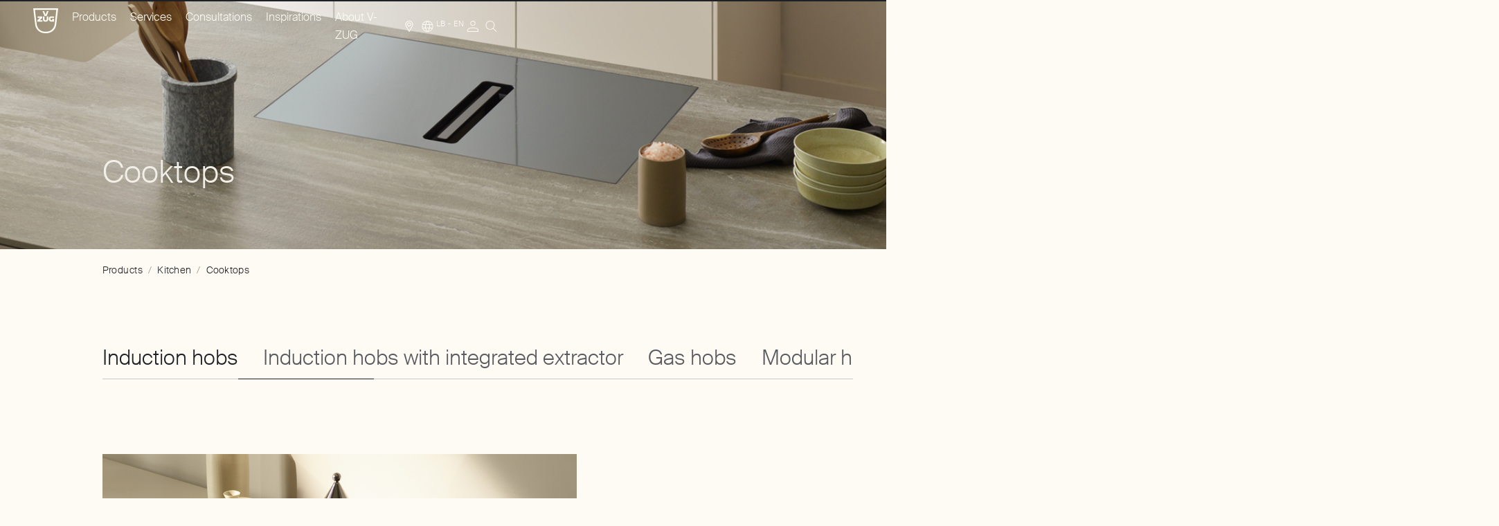

--- FILE ---
content_type: text/css; charset=UTF-8
request_url: https://www.vzug.com/styles-RT3KBY7H.css
body_size: 21174
content:
@charset "UTF-8";.ng-select.ng-select-opened>.ng-select-container{background:#fff;border-color:hsl(0,0%,70%) #ccc hsl(0,0%,85%)}.ng-select.ng-select-opened>.ng-select-container:hover{box-shadow:none}.ng-select.ng-select-opened>.ng-select-container .ng-arrow{top:-2px;border-color:rgba(0,0,0,0) rgba(0,0,0,0) #999;border-width:0 5px 5px}.ng-select.ng-select-opened>.ng-select-container .ng-arrow:hover{border-color:rgba(0,0,0,0) rgba(0,0,0,0) #333}.ng-select.ng-select-opened.ng-select-top>.ng-select-container{border-top-right-radius:0;border-top-left-radius:0}.ng-select.ng-select-opened.ng-select-right>.ng-select-container{border-top-right-radius:0;border-bottom-right-radius:0}.ng-select.ng-select-opened.ng-select-bottom>.ng-select-container{border-bottom-right-radius:0;border-bottom-left-radius:0}.ng-select.ng-select-opened.ng-select-left>.ng-select-container{border-top-left-radius:0;border-bottom-left-radius:0}.ng-select.ng-select-focused:not(.ng-select-opened)>.ng-select-container{border-color:#007eff;box-shadow:inset 0 1px 1px #00000013,0 0 0 3px #007eff1a}.ng-select.ng-select-disabled>.ng-select-container{background-color:#f9f9f9}.ng-select .ng-has-value .ng-placeholder{display:none}.ng-select .ng-select-container{color:#333;background-color:#fff;border-radius:4px;border:1px solid #ccc;min-height:36px;align-items:center}.ng-select .ng-select-container:hover{box-shadow:0 1px #0000000f}.ng-select .ng-select-container .ng-value-container{align-items:center;padding-left:10px}[dir=rtl] .ng-select .ng-select-container .ng-value-container{padding-right:10px;padding-left:0}.ng-select .ng-select-container .ng-value-container .ng-placeholder{color:#999}.ng-select.ng-select-single .ng-select-container{height:36px}.ng-select.ng-select-single .ng-select-container .ng-value-container .ng-input{top:5px;left:0;padding-left:10px;padding-right:50px}[dir=rtl] .ng-select.ng-select-single .ng-select-container .ng-value-container .ng-input{padding-right:10px;padding-left:50px}.ng-select.ng-select-multiple.ng-select-disabled>.ng-select-container .ng-value-container .ng-value{background-color:#f9f9f9;border:1px solid hsl(0,0%,90%)}.ng-select.ng-select-multiple.ng-select-disabled>.ng-select-container .ng-value-container .ng-value .ng-value-label{padding:0 5px}.ng-select.ng-select-multiple .ng-select-container .ng-value-container{padding-top:5px;padding-left:7px}[dir=rtl] .ng-select.ng-select-multiple .ng-select-container .ng-value-container{padding-right:7px;padding-left:0}.ng-select.ng-select-multiple .ng-select-container .ng-value-container .ng-value{font-size:.9em;margin-bottom:5px;color:#333;background-color:#ebf5ff;border-radius:2px;margin-right:5px}[dir=rtl] .ng-select.ng-select-multiple .ng-select-container .ng-value-container .ng-value{margin-right:0;margin-left:5px}.ng-select.ng-select-multiple .ng-select-container .ng-value-container .ng-value.ng-value-disabled{background-color:#f9f9f9}.ng-select.ng-select-multiple .ng-select-container .ng-value-container .ng-value.ng-value-disabled .ng-value-label{padding-left:5px}[dir=rtl] .ng-select.ng-select-multiple .ng-select-container .ng-value-container .ng-value.ng-value-disabled .ng-value-label{padding-left:0;padding-right:5px}.ng-select.ng-select-multiple .ng-select-container .ng-value-container .ng-value .ng-value-label,.ng-select.ng-select-multiple .ng-select-container .ng-value-container .ng-value .ng-value-icon{display:inline-block;padding:1px 5px}.ng-select.ng-select-multiple .ng-select-container .ng-value-container .ng-value .ng-value-icon:hover{background-color:#d1e8ff}.ng-select.ng-select-multiple .ng-select-container .ng-value-container .ng-value .ng-value-icon.left{border-right:1px solid rgb(183.6,218.88,255)}[dir=rtl] .ng-select.ng-select-multiple .ng-select-container .ng-value-container .ng-value .ng-value-icon.left{border-left:1px solid rgb(183.6,218.88,255);border-right:none}.ng-select.ng-select-multiple .ng-select-container .ng-value-container .ng-value .ng-value-icon.right{border-left:1px solid rgb(183.6,218.88,255)}[dir=rtl] .ng-select.ng-select-multiple .ng-select-container .ng-value-container .ng-value .ng-value-icon.right{border-left:0;border-right:1px solid rgb(183.6,218.88,255)}.ng-select.ng-select-multiple .ng-select-container .ng-value-container .ng-input{padding:0 0 3px 3px}[dir=rtl] .ng-select.ng-select-multiple .ng-select-container .ng-value-container .ng-input{padding:0 3px 3px 0}.ng-select.ng-select-multiple .ng-select-container .ng-value-container .ng-input>input{color:#000}.ng-select.ng-select-multiple .ng-select-container .ng-value-container .ng-placeholder{top:5px;padding-bottom:5px;padding-left:3px}[dir=rtl] .ng-select.ng-select-multiple .ng-select-container .ng-value-container .ng-placeholder{padding-right:3px;padding-left:0}.ng-select .ng-clear-wrapper{color:#999}.ng-select .ng-clear-wrapper:hover .ng-clear{color:#d0021b}.ng-select .ng-clear-wrapper:focus .ng-clear{color:#d0021b}.ng-select .ng-clear-wrapper:focus{outline:none}.ng-select .ng-spinner-zone{padding:5px 5px 0 0}[dir=rtl] .ng-select .ng-spinner-zone{padding:5px 0 0 5px}.ng-select .ng-arrow-wrapper{width:25px;padding-right:5px}[dir=rtl] .ng-select .ng-arrow-wrapper{padding-left:5px;padding-right:0}.ng-select .ng-arrow-wrapper:hover .ng-arrow{border-top-color:#666}.ng-select .ng-arrow-wrapper .ng-arrow{border-color:#999 rgba(0,0,0,0) rgba(0,0,0,0);border-style:solid;border-width:5px 5px 2.5px}.ng-dropdown-panel{background-color:#fff;border:1px solid #ccc;box-shadow:0 1px #0000000f;left:0}.ng-dropdown-panel.ng-select-top{bottom:100%;border-top-right-radius:4px;border-top-left-radius:4px;border-bottom-color:#e6e6e6;margin-bottom:-1px}.ng-dropdown-panel.ng-select-top .ng-dropdown-panel-items .ng-option:first-child{border-top-right-radius:4px;border-top-left-radius:4px}.ng-dropdown-panel.ng-select-right{left:100%;top:0;border-top-right-radius:4px;border-bottom-right-radius:4px;border-bottom-left-radius:4px;border-bottom-color:#e6e6e6;margin-bottom:-1px}.ng-dropdown-panel.ng-select-right .ng-dropdown-panel-items .ng-option:first-child{border-top-right-radius:4px}.ng-dropdown-panel.ng-select-bottom{top:100%;border-bottom-right-radius:4px;border-bottom-left-radius:4px;border-top-color:#e6e6e6;margin-top:-1px}.ng-dropdown-panel.ng-select-bottom .ng-dropdown-panel-items .ng-option:last-child{border-bottom-right-radius:4px;border-bottom-left-radius:4px}.ng-dropdown-panel.ng-select-left{left:-100%;top:0;border-top-left-radius:4px;border-bottom-right-radius:4px;border-bottom-left-radius:4px;border-bottom-color:#e6e6e6;margin-bottom:-1px}.ng-dropdown-panel.ng-select-left .ng-dropdown-panel-items .ng-option:first-child{border-top-left-radius:4px}.ng-dropdown-panel .ng-dropdown-header{border-bottom:1px solid #ccc;padding:5px 7px}.ng-dropdown-panel .ng-dropdown-footer{border-top:1px solid #ccc;padding:5px 7px}.ng-dropdown-panel .ng-dropdown-panel-items .ng-optgroup{-webkit-user-select:none;user-select:none;padding:8px 10px;font-weight:500;color:#0000008a;cursor:pointer}.ng-dropdown-panel .ng-dropdown-panel-items .ng-optgroup.ng-option-disabled{cursor:default}.ng-dropdown-panel .ng-dropdown-panel-items .ng-optgroup.ng-option-marked{background-color:#f5faff}.ng-dropdown-panel .ng-dropdown-panel-items .ng-optgroup.ng-option-selected,.ng-dropdown-panel .ng-dropdown-panel-items .ng-optgroup.ng-option-selected.ng-option-marked{color:#0000008a;background-color:#ebf5ff;font-weight:600}.ng-dropdown-panel .ng-dropdown-panel-items .ng-option{background-color:#fff;color:#000000de;padding:8px 10px}.ng-dropdown-panel .ng-dropdown-panel-items .ng-option.ng-option-selected,.ng-dropdown-panel .ng-dropdown-panel-items .ng-option.ng-option-selected.ng-option-marked{color:#333;background-color:#ebf5ff}.ng-dropdown-panel .ng-dropdown-panel-items .ng-option.ng-option-selected .ng-option-label,.ng-dropdown-panel .ng-dropdown-panel-items .ng-option.ng-option-selected.ng-option-marked .ng-option-label{font-weight:600}.ng-dropdown-panel .ng-dropdown-panel-items .ng-option.ng-option-marked{background-color:#f5faff;color:#333}.ng-dropdown-panel .ng-dropdown-panel-items .ng-option.ng-option-disabled{color:#ccc}.ng-dropdown-panel .ng-dropdown-panel-items .ng-option.ng-option-child{padding-left:22px}[dir=rtl] .ng-dropdown-panel .ng-dropdown-panel-items .ng-option.ng-option-child{padding-right:22px;padding-left:0}.ng-dropdown-panel .ng-dropdown-panel-items .ng-option .ng-tag-label{font-size:80%;font-weight:400;padding-right:5px}[dir=rtl] .ng-dropdown-panel .ng-dropdown-panel-items .ng-option .ng-tag-label{padding-left:5px;padding-right:0}[dir=rtl] .ng-dropdown-panel{direction:rtl;text-align:right}html,body,div,span,applet,object,iframe,h1,h2,h3,h4,h5,h6,p,blockquote,pre,a,abbr,acronym,address,big,cite,code,del,dfn,em,img,ins,kbd,q,s,samp,small,strike,strong,sub,sup,tt,var,b,u,i,center,dl,dt,dd,ol,ul,li,fieldset,form,label,legend,table,caption,tbody,tfoot,thead,tr,th,td,article,aside,canvas,details,embed,figure,figcaption,footer,header,hgroup,main,menu,nav,output,ruby,section,summary,time,mark,audio,video{margin:0;padding:0;border:0;font-size:100%;font:inherit;vertical-align:baseline}article,aside,details,figcaption,figure,footer,header,hgroup,main,menu,nav,section{display:block}*[hidden]{display:none}body{line-height:1}menu,ol,ul{list-style:none}blockquote,q{quotes:none}blockquote:before,blockquote:after,q:before,q:after{content:"";content:none}table{border-collapse:collapse;border-spacing:0}::-moz-focus-inner{border:0}a,button,input,textarea,select{all:unset;display:revert}a{cursor:pointer}:root{--bs-breakpoint-xs: 0;--bs-breakpoint-sm: 720px;--bs-breakpoint-md: 1025px;--bs-breakpoint-lg: 1367px;--bs-breakpoint-xl: 1680px}.grid{display:grid;grid-template-rows:repeat(var(--bs-rows, 1),1fr);grid-template-columns:repeat(var(--bs-columns, 12),1fr);gap:var(--bs-gap, 12px)}.grid .g-col-1{grid-column:auto/span 1}.grid .g-col-2{grid-column:auto/span 2}.grid .g-col-3{grid-column:auto/span 3}.grid .g-col-4{grid-column:auto/span 4}.grid .g-col-5{grid-column:auto/span 5}.grid .g-col-6{grid-column:auto/span 6}.grid .g-col-7{grid-column:auto/span 7}.grid .g-col-8{grid-column:auto/span 8}.grid .g-col-9{grid-column:auto/span 9}.grid .g-col-10{grid-column:auto/span 10}.grid .g-col-11{grid-column:auto/span 11}.grid .g-col-12{grid-column:auto/span 12}.grid .g-start-1{grid-column-start:1}.grid .g-start-2{grid-column-start:2}.grid .g-start-3{grid-column-start:3}.grid .g-start-4{grid-column-start:4}.grid .g-start-5{grid-column-start:5}.grid .g-start-6{grid-column-start:6}.grid .g-start-7{grid-column-start:7}.grid .g-start-8{grid-column-start:8}.grid .g-start-9{grid-column-start:9}.grid .g-start-10{grid-column-start:10}.grid .g-start-11{grid-column-start:11}@media (min-width: 720px){.grid .g-col-sm-1{grid-column:auto/span 1}.grid .g-col-sm-2{grid-column:auto/span 2}.grid .g-col-sm-3{grid-column:auto/span 3}.grid .g-col-sm-4{grid-column:auto/span 4}.grid .g-col-sm-5{grid-column:auto/span 5}.grid .g-col-sm-6{grid-column:auto/span 6}.grid .g-col-sm-7{grid-column:auto/span 7}.grid .g-col-sm-8{grid-column:auto/span 8}.grid .g-col-sm-9{grid-column:auto/span 9}.grid .g-col-sm-10{grid-column:auto/span 10}.grid .g-col-sm-11{grid-column:auto/span 11}.grid .g-col-sm-12{grid-column:auto/span 12}.grid .g-start-sm-1{grid-column-start:1}.grid .g-start-sm-2{grid-column-start:2}.grid .g-start-sm-3{grid-column-start:3}.grid .g-start-sm-4{grid-column-start:4}.grid .g-start-sm-5{grid-column-start:5}.grid .g-start-sm-6{grid-column-start:6}.grid .g-start-sm-7{grid-column-start:7}.grid .g-start-sm-8{grid-column-start:8}.grid .g-start-sm-9{grid-column-start:9}.grid .g-start-sm-10{grid-column-start:10}.grid .g-start-sm-11{grid-column-start:11}}@media (min-width: 1025px){.grid .g-col-md-1{grid-column:auto/span 1}.grid .g-col-md-2{grid-column:auto/span 2}.grid .g-col-md-3{grid-column:auto/span 3}.grid .g-col-md-4{grid-column:auto/span 4}.grid .g-col-md-5{grid-column:auto/span 5}.grid .g-col-md-6{grid-column:auto/span 6}.grid .g-col-md-7{grid-column:auto/span 7}.grid .g-col-md-8{grid-column:auto/span 8}.grid .g-col-md-9{grid-column:auto/span 9}.grid .g-col-md-10{grid-column:auto/span 10}.grid .g-col-md-11{grid-column:auto/span 11}.grid .g-col-md-12{grid-column:auto/span 12}.grid .g-start-md-1{grid-column-start:1}.grid .g-start-md-2{grid-column-start:2}.grid .g-start-md-3{grid-column-start:3}.grid .g-start-md-4{grid-column-start:4}.grid .g-start-md-5{grid-column-start:5}.grid .g-start-md-6{grid-column-start:6}.grid .g-start-md-7{grid-column-start:7}.grid .g-start-md-8{grid-column-start:8}.grid .g-start-md-9{grid-column-start:9}.grid .g-start-md-10{grid-column-start:10}.grid .g-start-md-11{grid-column-start:11}}@media (min-width: 1367px){.grid .g-col-lg-1{grid-column:auto/span 1}.grid .g-col-lg-2{grid-column:auto/span 2}.grid .g-col-lg-3{grid-column:auto/span 3}.grid .g-col-lg-4{grid-column:auto/span 4}.grid .g-col-lg-5{grid-column:auto/span 5}.grid .g-col-lg-6{grid-column:auto/span 6}.grid .g-col-lg-7{grid-column:auto/span 7}.grid .g-col-lg-8{grid-column:auto/span 8}.grid .g-col-lg-9{grid-column:auto/span 9}.grid .g-col-lg-10{grid-column:auto/span 10}.grid .g-col-lg-11{grid-column:auto/span 11}.grid .g-col-lg-12{grid-column:auto/span 12}.grid .g-start-lg-1{grid-column-start:1}.grid .g-start-lg-2{grid-column-start:2}.grid .g-start-lg-3{grid-column-start:3}.grid .g-start-lg-4{grid-column-start:4}.grid .g-start-lg-5{grid-column-start:5}.grid .g-start-lg-6{grid-column-start:6}.grid .g-start-lg-7{grid-column-start:7}.grid .g-start-lg-8{grid-column-start:8}.grid .g-start-lg-9{grid-column-start:9}.grid .g-start-lg-10{grid-column-start:10}.grid .g-start-lg-11{grid-column-start:11}}@media (min-width: 1680px){.grid .g-col-xl-1{grid-column:auto/span 1}.grid .g-col-xl-2{grid-column:auto/span 2}.grid .g-col-xl-3{grid-column:auto/span 3}.grid .g-col-xl-4{grid-column:auto/span 4}.grid .g-col-xl-5{grid-column:auto/span 5}.grid .g-col-xl-6{grid-column:auto/span 6}.grid .g-col-xl-7{grid-column:auto/span 7}.grid .g-col-xl-8{grid-column:auto/span 8}.grid .g-col-xl-9{grid-column:auto/span 9}.grid .g-col-xl-10{grid-column:auto/span 10}.grid .g-col-xl-11{grid-column:auto/span 11}.grid .g-col-xl-12{grid-column:auto/span 12}.grid .g-start-xl-1{grid-column-start:1}.grid .g-start-xl-2{grid-column-start:2}.grid .g-start-xl-3{grid-column-start:3}.grid .g-start-xl-4{grid-column-start:4}.grid .g-start-xl-5{grid-column-start:5}.grid .g-start-xl-6{grid-column-start:6}.grid .g-start-xl-7{grid-column-start:7}.grid .g-start-xl-8{grid-column-start:8}.grid .g-start-xl-9{grid-column-start:9}.grid .g-start-xl-10{grid-column-start:10}.grid .g-start-xl-11{grid-column-start:11}}.container,.container-fluid,.container-xl,.container-lg,.container-md,.container-sm{--bs-gutter-x: 12px;--bs-gutter-y: 0;width:100%;padding-right:calc(var(--bs-gutter-x) * .5);padding-left:calc(var(--bs-gutter-x) * .5);margin-right:auto;margin-left:auto}@media (min-width: 720px){.container-sm,.container{max-width:1024px}}@media (min-width: 1025px){.container-md,.container-sm,.container{max-width:1366px}}@media (min-width: 1367px){.container-lg,.container-md,.container-sm,.container{max-width:1679px}}@media (min-width: 1680px){.container-xl,.container-lg,.container-md,.container-sm,.container{max-width:1680px}}.grid{--bs-gap: 12px}@media all and (min-width: 1367px){.grid{--bs-gap: 16px}}[dir=rtl] e-icon .e-icon--flip{transform:scaleX(-1)}@font-face{font-family:Suisse-Works;font-style:normal;font-weight:400;font-display:swap;src:local("Suisse-Works"),local("Suisse-Works"),url(/fonts/SuisseWorks-Regular-WebS.woff2) format("woff2"),url(/fonts/SuisseWorks-Regular-WebS.woff) format("woff")}@font-face{font-family:Suisse-Intl;font-style:normal;font-weight:200;font-display:swap;src:local("Suisse-Intl"),local("Suisse-Intl"),url(/fonts/SuisseIntl-Thin-WebS.woff2) format("woff2"),url(/fonts/SuisseIntl-Thin-WebS.woff) format("woff")}@font-face{font-family:Suisse-Intl;font-style:normal;font-weight:300;font-display:swap;src:local("Suisse-Intl"),local("Suisse-Intl"),url(/fonts/SuisseIntl-Light-WebS.woff2) format("woff2"),url(/fonts/SuisseIntl-Light-WebS.woff) format("woff")}@font-face{font-family:Suisse-Intl;font-style:normal;font-weight:500;font-display:swap;src:local("Suisse-Intl"),local("Suisse-Intl"),url(/fonts/SuisseIntl-Medium-WebM.woff2) format("woff2"),url(/fonts/SuisseIntl-Medium-WebM.woff) format("woff")}[dir=ltr]{--x-direction: 1}[dir=rtl]{--x-direction: -1}[data-theme-element=form-field][data-theme=DEFAULT]{--label-font: #494b50;--label-font-error: #d43921;--label-font-disabled: #707379;--label-font-mandatory: #a2958e;--input-message-info-error: #d43921;--input-message-validation: #70271b;--input-message-validation-background: #fcedeb;--placeholder-opacity: 1;--text-input-placeholder-default: #707379;--text-input-placeholder-focus: #707379;--text-input-placeholder-error: #f0a69b;--text-input-font-default: #1d2025;--text-input-font-hover: #1d2025;--text-input-font-focus: #1d2025;--text-input-font-filled: #1d2025;--text-input-font-disabled: #707379;--text-input-font-error: #d43921;--text-input-outline-focus: #c4bab4;--text-input-outline-focus-error: #f0a69b;--text-input-border-default: #707379;--text-input-border-hover: #1d2025;--text-input-border-focus: #1d2025;--text-input-border-disabled: #c7c8ca;--text-input-border-error: #d43921;--select-arrow-default: #2b4962;--select-arrow-hover: #2b4962;--select-arrow-focus: #a2958e;--select-arrow-disabled: #8f8f8f;--select-arrow-error: #d43921;--select-styled-option-font-default: #1d2025;--select-styled-option-font-hover: #1d2025;--select-styled-option-font-focus: #1d2025;--select-styled-option-font-selected: #1d2025;--select-styled-option-font-error: #d43921;--select-styled-option-background-default: #f2efe8;--select-styled-option-background-hover: #e5e0da;--select-styled-option-background-focus: #e5e0da;--select-styled-option-background-selected: #e5e0da;--select-styled-option-background-error: #fcedeb;--select-styled-option-background-error-hover: #f7ddda;--select-styled-option-background-error-focus: #f7ddda;--select-styled-option-border-default: #c7c8ca;--select-styled-option-border-hover: #c7c8ca;--select-styled-option-border-focus: #c7c8ca;--select-styled-option-border-selected: #c7c8ca;--select-styled-option-border-error: #f0a69b;--select-styled-option-border-error-hover: #f0a69b;--select-styled-option-border-error-focus: #f0a69b;--radio-checkbox-font-default: #1d2025;--radio-checkbox-font-hover: #1d2025;--radio-checkbox-font-focus: #1d2025;--radio-checkbox-font-checked: #1d2025;--radio-checkbox-font-disabled: #707379;--radio-checkbox-font-error: #d43921;--radio-checkbox-outline-focus: #c4bab4;--radio-checkbox-outline-focus-error: #f0a69b;--radio-checkbox-inner-default: transparent;--radio-checkbox-inner-hover: #e5e0da;--radio-checkbox-inner-focus: #e5e0da;--radio-checkbox-inner-disabled: transparent;--radio-checkbox-inner-error: #f0a69b;--radio-checkbox-inner-checked-default: #1d2025;--radio-checkbox-inner-checked-hover: #a2958e;--radio-checkbox-inner-checked-focus: #1d2025;--radio-checkbox-inner-checked-disabled: #707379;--radio-checkbox-inner-checked-error: #d43921;--radio-checkbox-border-default: #1d2025;--radio-checkbox-border-hover: #a2958e;--radio-checkbox-border-focus: #1d2025;--radio-checkbox-border-disabled: #707379;--radio-checkbox-border-error: #d43921;--file-upload-filename-font-color: #d43921;--file-upload-filename-border-color: #d43921;--tooltip-content-font-error: #70271b;--tooltip-content-background-error: #fcedeb}[data-theme-element=form-field][data-theme=DARK]{--label-font: #fefbf4;--label-font-error: #e25b46;--label-font-disabled: #585a5f;--label-font-mandatory: #a2958e;--input-message-info-error: #e25b46;--input-message-validation: #f0a69b;--input-message-validation-background: #70271b;--placeholder-opacity: .6;--text-input-placeholder-default: #707379;--text-input-placeholder-focus: #707379;--text-input-placeholder-error: #e25b46;--text-input-font-default: #fefbf4;--text-input-font-hover: #fefbf4;--text-input-font-focus: #a2958e;--text-input-font-filled: #fefbf4;--text-input-font-disabled: #585a5f;--text-input-font-error: #f0a69b;--text-input-outline-focus: #c4bab4;--text-input-outline-focus-error: #e25b46;--text-input-border-default: #8f8f8f;--text-input-border-hover: #fefbf4;--text-input-border-focus: #fefbf4;--text-input-border-disabled: #585a5f;--text-input-border-error: #e25b46;--select-arrow-default: #fefbf4;--select-arrow-hover: #fefbf4;--select-arrow-focus: #a2958e;--select-arrow-disabled: #585a5f;--select-arrow-error: #f0a69b;--select-styled-option-font-default: #fefbf4;--select-styled-option-font-hover: #fefbf4;--select-styled-option-font-focus: #fefbf4;--select-styled-option-font-selected: #e5e0da;--select-styled-option-font-error: #f0a69b;--select-styled-option-background-default: #585a5f;--select-styled-option-background-hover: #494b50;--select-styled-option-background-focus: #494b50;--select-styled-option-background-selected: #585a5f;--select-styled-option-background-error: #70271b;--select-styled-option-background-error-hover: #632218;--select-styled-option-background-error-focus: #632218;--select-styled-option-border-default: #494b50;--select-styled-option-border-hover: #494b50;--select-styled-option-border-focus: #494b50;--select-styled-option-border-selected: #494b50;--select-styled-option-border-error: #70271b;--select-styled-option-border-error-hover: #70271b;--select-styled-option-border-error-focus: #70271b;--radio-checkbox-font-default: #fefbf4;--radio-checkbox-font-hover: #fefbf4;--radio-checkbox-font-focus: #fefbf4;--radio-checkbox-font-checked: #fefbf4;--radio-checkbox-font-disabled: #585a5f;--radio-checkbox-font-error: #e25b46;--radio-checkbox-outline-focus: #c4bab4;--radio-checkbox-outline-focus-error: #f0a69b;--radio-checkbox-inner-default: transparent;--radio-checkbox-inner-hover: #e5e0da;--radio-checkbox-inner-focus: #e5e0da;--radio-checkbox-inner-disabled: transparent;--radio-checkbox-inner-error: #f0a69b;--radio-checkbox-inner-checked-default: #fefbf4;--radio-checkbox-inner-checked-hover: #a2958e;--radio-checkbox-inner-checked-focus: #fefbf4;--radio-checkbox-inner-checked-disabled: #585a5f;--radio-checkbox-inner-checked-error: #e25b46;--radio-checkbox-border-default: #fefbf4;--radio-checkbox-border-hover: #a2958e;--radio-checkbox-border-focus: #fefbf4;--radio-checkbox-border-disabled: #585a5f;--radio-checkbox-border-error: #e25b46;--file-upload-filename-font-color: #e25b46;--file-upload-filename-border-color: #e25b46;--tooltip-content-font-error: #70271b;--tooltip-content-background-error: #fcedeb}[data-theme-element=form-field][data-select-type=ng-select] .ng-select:hover .ng-arrow-wrapper .ng-arrow{background-color:var(--select-arrow-hover)}[data-theme-element=form-field][data-select-type=ng-select] .ng-select.ng-select-focused .ng-placeholder{color:var(--text-input-placeholder-focus)}[data-whatintent=keyboard] [data-theme-element=form-field][data-select-type=ng-select] .ng-select.ng-select-focused .ng-select-container{outline:2px solid var(--text-input-outline-focus);outline-offset:2px}[data-theme-element=form-field][data-select-type=ng-select] .ng-select.ng-select-focused .ng-arrow-wrapper .ng-arrow{background-color:var(--select-arrow-focus)}[data-theme-element=form-field][data-select-type=ng-select] .ng-select.ng-select-opened>.ng-select-container .ng-arrow{top:0;transform:rotate(-180deg)}[data-theme-element=form-field][data-select-type=ng-select] .ng-select.ng-select-disabled .ng-select-container{border-color:var(--text-input-border-disabled);background-color:transparent}[data-theme-element=form-field][data-select-type=ng-select] .ng-select.ng-select-disabled .ng-placeholder{color:var(--text-input-font-disabled)}[data-theme-element=form-field][data-select-type=ng-select] .ng-select.ng-select-disabled .ng-arrow-wrapper .ng-arrow{background-color:var(--select-arrow-disabled)}[data-theme-element=form-field][data-select-type=ng-select] .ng-select .ng-placeholder{color:var(--text-input-placeholder-default)}[data-theme-element=form-field][data-select-type=ng-select] .ng-select .ng-select-container{column-gap:.8rem;background-color:transparent;cursor:pointer}@media all and (min-width: 1025px){[data-theme-element=form-field][data-select-type=ng-select] .ng-select .ng-select-container{column-gap:.8rem}}[data-theme-element=form-field][data-select-type=ng-select] .ng-select .ng-dropdown-panel{border-radius:0;box-shadow:none;border:none;background-color:transparent}[data-theme-element=form-field][data-select-type=ng-select] .ng-select .ng-dropdown-panel .ng-option{transition:color .2s ease-in-out,border-color .2s ease-in-out,background-color .2s ease-in-out;padding-inline-start:1.6rem;padding-inline-end:.8rem;position:relative;display:flex;flex-direction:column;color:var(--select-styled-option-font-default);border-bottom:1px solid var(--select-styled-option-border-default);background:var(--select-styled-option-background-default);border-top:1px solid transparent}@media all and (min-width: 1025px){[data-theme-element=form-field][data-select-type=ng-select] .ng-select .ng-dropdown-panel .ng-option{padding-inline-start:1.6rem}}@media all and (min-width: 1025px){[data-theme-element=form-field][data-select-type=ng-select] .ng-select .ng-dropdown-panel .ng-option{padding-inline-end:.8rem}}[data-theme-element=form-field][data-select-type=ng-select] .ng-select .ng-dropdown-panel .ng-option .ng-option-label{padding-inline-end:4.2rem;font-weight:inherit;width:100%;display:block;white-space:normal}[data-theme-element=form-field][data-select-type=ng-select] .ng-select .ng-dropdown-panel .ng-option.ng-option-selected{color:var(--select-styled-option-font-selected);border-bottom:1px solid var(--select-styled-option-border-selected);background:var(--select-styled-option-background-selected);position:relative}[data-theme-element=form-field][data-select-type=ng-select] .ng-select .ng-dropdown-panel .ng-option.ng-option-selected:hover,[data-theme-element=form-field][data-select-type=ng-select] .ng-select .ng-dropdown-panel .ng-option.ng-option-selected.ng-option-marked{color:var(--select-styled-option-font-selected)}[data-theme-element=form-field][data-select-type=ng-select] .ng-select .ng-dropdown-panel .ng-option.ng-option-disabled{color:var(--text-input-font-disabled)}[data-theme-element=form-field][data-select-type=ng-select] .ng-select .ng-dropdown-panel .ng-option:last-child{border-radius:0}[data-theme-element=form-field][data-select-type=ng-select] .ng-select .ng-dropdown-panel .ng-option:hover,[data-theme-element=form-field][data-select-type=ng-select] .ng-select .ng-dropdown-panel .ng-option.ng-option-marked{color:var(--select-styled-option-font-hover);border-bottom:1px solid var(--select-styled-option-border-hover);background:var(--select-styled-option-background-hover)}[data-theme-element=form-field][data-select-type=ng-select] .ng-select.ng-select-single .ng-select-container .ng-value-container,[data-theme-element=form-field][data-select-type=ng-select] .ng-select.ng-select-single .ng-select-container .ng-value-container .ng-input{padding:0}[data-theme-element=form-field][data-select-type=ng-select] .ng-select.ng-select-single .ng-select-container .ng-value-container .ng-input>input{cursor:pointer}[data-theme-element=form-field][data-select-type=ng-select] .ng-select.ng-select-single .ng-dropdown-panel .ng-option.ng-option-selected:after{content:"";position:absolute;align-self:flex-end;top:0;display:flex;align-items:flex-end;justify-content:flex-end;height:100%;padding-bottom:5px;width:2.6rem;background-color:var(--select-styled-option-font-selected);-webkit-mask:url(/svg/check.svg) no-repeat 50% 50%;mask:url(/svg/check.svg) no-repeat 50% 50%}[data-theme-element=form-field][data-select-type=ng-select] .ng-select.ng-select-multiple .ng-dropdown-panel .ng-option:before{transition:border-color .2s ease-in-out;content:"";position:absolute;inset-inline-start:0;top:4px;height:18px;width:18px;border:1px solid var(--radio-checkbox-border-default);box-sizing:border-box;display:flex;align-items:center}[data-theme-element=form-field][data-select-type=ng-select] .ng-select.ng-select-multiple .ng-dropdown-panel .ng-option:after{transition:border-color .2s ease-in-out;content:"";top:13px;inset-inline-start:9px;transform:translate(calc(var(--x-direction) * -50%),-50%);position:absolute;border:6px solid var(--radio-checkbox-inner-default)}[data-theme-element=form-field][data-select-type=ng-select] .ng-select.ng-select-multiple .ng-dropdown-panel .ng-option{position:relative;display:block;width:100%;height:100%;padding-top:1rem;padding-bottom:1rem}[data-theme-element=form-field][data-select-type=ng-select] .ng-select.ng-select-multiple .ng-dropdown-panel .ng-option:before{inset-inline-start:auto;inset-inline-end:1.2rem;top:12px}[data-theme-element=form-field][data-select-type=ng-select] .ng-select.ng-select-multiple .ng-dropdown-panel .ng-option:after{top:21px;inset-inline-start:auto;inset-inline-end:9px}[data-theme-element=form-field][data-select-type=ng-select] .ng-select.ng-select-multiple .ng-dropdown-panel .ng-option:hover{cursor:pointer;color:var(--radio-checkbox-font-hover)}[data-theme-element=form-field][data-select-type=ng-select] .ng-select.ng-select-multiple .ng-dropdown-panel .ng-option:hover:before{border-color:var(--radio-checkbox-border-hover)}[data-theme-element=form-field][data-select-type=ng-select] .ng-select.ng-select-multiple .ng-dropdown-panel .ng-option:hover:after{border-color:var(--radio-checkbox-inner-hover)}[data-theme-element=form-field][data-select-type=ng-select] .ng-select.ng-select-multiple .ng-dropdown-panel .ng-option.ng-option-marked{cursor:pointer;color:var(--radio-checkbox-font-focus)}[data-theme-element=form-field][data-select-type=ng-select] .ng-select.ng-select-multiple .ng-dropdown-panel .ng-option.ng-option-marked:before{border-color:var(--radio-checkbox-border-focus)}[data-theme-element=form-field][data-select-type=ng-select] .ng-select.ng-select-multiple .ng-dropdown-panel .ng-option.ng-option-marked:after{border-color:var(--radio-checkbox-inner-focus)}[data-theme-element=form-field][data-select-type=ng-select] .ng-select.ng-select-multiple .ng-dropdown-panel .ng-option.ng-option-selected{color:var(--radio-checkbox-font-checked)}[data-theme-element=form-field][data-select-type=ng-select] .ng-select.ng-select-multiple .ng-dropdown-panel .ng-option.ng-option-selected:before{border-color:var(--radio-checkbox-border-checked)}[data-theme-element=form-field][data-select-type=ng-select] .ng-select.ng-select-multiple .ng-dropdown-panel .ng-option.ng-option-selected:after{border-color:var(--radio-checkbox-inner-checked-default)}[data-theme-element=form-field][data-select-type=ng-select] .ng-select.ng-select-multiple .ng-dropdown-panel .ng-option.ng-option-selected:hover{color:var(--radio-checkbox-font-hover)}[data-theme-element=form-field][data-select-type=ng-select] .ng-select.ng-select-multiple .ng-dropdown-panel .ng-option.ng-option-selected:hover:before{border-color:var(--radio-checkbox-border-hover)}[data-theme-element=form-field][data-select-type=ng-select] .ng-select.ng-select-multiple .ng-dropdown-panel .ng-option.ng-option-selected:hover:after{border-color:var(--radio-checkbox-inner-checked-hover)}[data-theme-element=form-field][data-select-type=ng-select] .ng-select.ng-select-multiple .ng-dropdown-panel .ng-option.ng-option-selected.ng-option-marked:after{border-color:var(--radio-checkbox-inner-checked-focus)}[data-theme-element=form-field][data-select-type=ng-select] .ng-select.ng-select-multiple .ng-dropdown-panel .ng-option.ng-option-selected.ng-option-marked:hover{color:var(--radio-checkbox-font-hover)}[data-theme-element=form-field][data-select-type=ng-select] .ng-select.ng-select-multiple .ng-dropdown-panel .ng-option.ng-option-selected.ng-option-marked:hover:before{border-color:var(--radio-checkbox-border-hover)}[data-theme-element=form-field][data-select-type=ng-select] .ng-select.ng-select-multiple .ng-dropdown-panel .ng-option.ng-option-selected.ng-option-marked:hover:after{border-color:var(--radio-checkbox-inner-checked-hover)}[data-theme-element=form-field][data-select-type=ng-select] .ng-select.ng-select-multiple .ng-dropdown-panel .ng-option .ng-option-label{font-size:1.6rem;line-height:1.625;font-weight:300;text-align:start}@media all and (min-width: 1025px){[data-theme-element=form-field][data-select-type=ng-select] .ng-select.ng-select-multiple .ng-dropdown-panel .ng-option .ng-option-label{font-size:1.6rem;line-height:1.625;font-weight:300}}[data-theme-element=form-field][data-select-type=ng-select] .ng-select .ng-arrow-wrapper{padding-inline-end:0;width:18px;height:36px;display:block;line-height:0}[data-theme-element=form-field][data-select-type=ng-select] .ng-select .ng-arrow-wrapper .ng-arrow{transition:transform .2s ease-in-out;border:none;width:18px;height:36px;line-height:0;background-color:var(--select-arrow-default);-webkit-mask:url(/svg/arrow-down.svg) no-repeat 50% 50%;mask:url(/svg/arrow-down.svg) no-repeat 50% 50%}[data-theme-element=form-field][data-select-type=ng-select].e-select--error .ng-select .ng-select-container{border-color:var(--text-input-border-error)}[data-theme-element=form-field][data-select-type=ng-select].e-select--error .ng-select:hover .ng-arrow-wrapper .ng-arrow{background-color:var(--select-arrow-error)}[data-theme-element=form-field][data-select-type=ng-select].e-select--error .ng-select.ng-select-focused .ng-placeholder{color:var(--text-input-font-error)}[data-theme-element=form-field][data-select-type=ng-select].e-select--error .ng-select.ng-select-focused .ng-select-container{outline-color:var(--text-input-outline-focus-error)}[data-theme-element=form-field][data-select-type=ng-select].e-select--error .ng-select.ng-select-focused .ng-arrow-wrapper .ng-arrow{background-color:var(--select-arrow-error)}[data-theme-element=form-field][data-select-type=ng-select].e-select--error .ng-select .ng-placeholder{color:var(--text-input-font-error)}[data-theme-element=form-field][data-select-type=ng-select].e-select--error .ng-select .ng-dropdown-panel .ng-option{color:var(--select-styled-option-font-error);border-bottom:1px solid var(--select-styled-option-border-error);background:var(--select-styled-option-background-error)}[data-theme-element=form-field][data-select-type=ng-select].e-select--error .ng-select .ng-dropdown-panel .ng-option:hover{color:var(--select-styled-option-font-error);border-bottom:1px solid var(--select-styled-option-border-error-hover);background:var(--select-styled-option-background-error-hover)}[data-theme-element=form-field][data-select-type=ng-select].e-select--error .ng-select .ng-dropdown-panel .ng-option.ng-option-marked{color:var(--select-styled-option-font-error);border-bottom:1px solid var(--select-styled-option-border-error-focus);background:var(--select-styled-option-background-error-focus)}[data-theme-element=form-field][data-select-type=ng-select].e-select--error .ng-select .ng-arrow-wrapper .ng-arrow{background-color:var(--select-arrow-error)}:root{--scrollbar-width: 0px}*{box-sizing:border-box}html,body{height:auto;-webkit-font-smoothing:antialiased;-moz-osx-font-smoothing:grayscale}html{--gutter-width: 12px;--single-column-width: calc((100% - (11 * var(--gutter-width))) / 12);--container-offset: calc((100vw - var(--scrollbar-width) - 100%) / 2);font-size:62.5%;color:#1d2025;overflow-x:clip}html[data-has-scroll=false]{overflow:hidden;padding-inline-end:var(--scrollbar-width)}body{--header-height: 6rem;font-size:1.6rem;line-height:1.625;font-family:Suisse-Intl,sans-serif;font-weight:300;font-style:normal;overflow-x:clip;background-color:#fefbf4;z-index:-2}body:has(.c-header__portal-banner){--header-height: 8.6rem}body .c-storefront__main *{word-break:normal;hyphens:auto;overflow-wrap:break-word}.sr-only,.cdk-visually-hidden,#CybotCookiebotDialogPoweredbyCybot{border:0;clip-path:inset(50%);height:1px;margin:-1px;overflow:hidden;padding:0;position:absolute;width:1px}.c-global-critical-error-banner{padding-inline-start:1.6rem;padding-inline-end:1.6rem;padding-top:3.6rem;padding-bottom:3.6rem;--link-font-default: #1d2025;--link-font-hover: #a2958e;--link-font-focus: #1d2025;--link-font-active: #7e6f67;--link-font-disabled: #707379;--link-background-default: transparent;--link-background-hover: transparent;--link-background-focus: transparent;--link-background-active: transparent;--link-background-disabled: transparent;--link-outline-focus: #c4bab4;--link-border-hover: #a2958e;--link-border-focus: #1d2025;--link-border-active: #7e6f67;--link-border-disabled: #707379;color:#38130e;background-color:#fcedeb}@media all and (min-width: 1025px){.c-global-critical-error-banner{padding-inline-start:1.6rem;padding-inline-end:1.6rem}}@media all and (min-width: 1025px){.c-global-critical-error-banner{padding-top:4.8rem;padding-bottom:4.8rem}}.c-global-critical-error-banner h1{font-size:4rem}.c-global-critical-error-banner p+p{margin-top:1rem}.c-global-critical-error-banner a{color:var(--link-font-default);cursor:pointer;transition:text-decoration-color .2s ease-in-out,background-color .2s ease-in-out,color .2s ease-in-out}.c-global-critical-error-banner a{text-decoration:underline;text-underline-offset:.5rem}.c-global-critical-error-banner a:visited{color:var(--link-font-default)}.c-global-critical-error-banner a:hover{color:var(--link-font-hover)}.c-global-critical-error-banner a:hover{text-decoration-color:var(--link-border-hover)}.c-global-critical-error-banner a:focus{outline:none}.c-global-critical-error-banner a:focus-visible{background-color:var(--link-background-focus);outline:2px solid var(--link-outline-focus);color:var(--link-font-focus);outline-offset:4px}.c-global-critical-error-banner a:focus-visible{text-decoration-color:var(--link-border-focus)}.c-global-critical-error-banner a:active{color:var(--link-font-active)}.c-global-critical-error-banner a:active{text-decoration-color:var(--link-border-active)}.c-global-critical-error-banner a[aria-disabled],.c-global-critical-error-banner a[aria-disabled]:hover,.c-global-critical-error-banner a[aria-disabled]:focus,.c-global-critical-error-banner a[disabled],.c-global-critical-error-banner a[disabled]:hover,.c-global-critical-error-banner a[disabled]:focus{color:var(--link-font-disabled);cursor:default;pointer-events:none}.c-global-critical-error-banner a[aria-disabled],.c-global-critical-error-banner a[aria-disabled]:hover,.c-global-critical-error-banner a[aria-disabled]:focus,.c-global-critical-error-banner a[disabled],.c-global-critical-error-banner a[disabled]:hover,.c-global-critical-error-banner a[disabled]:focus{text-decoration-color:var(--link-border-disabled)}ngb-pagination .pagination{display:flex}ngb-pagination .page-item{padding-inline-end:1.6rem}@media all and (min-width: 1025px){ngb-pagination .page-item{padding-inline-end:1.6rem}}ngb-pagination .active{color:#a2958e}ngb-pagination .page-link{transition:color .2s ease-in-out}ngb-pagination .page-link:hover{color:#a2958e}ngb-pagination .page-link:focus-visible{outline:2px solid #c4bab4;outline-offset:4px}body>#ngb-live{display:none}.pac-container{margin-top:.8rem;background:#f2efe8;border-radius:0;box-shadow:none;border:none;inset-inline-start:0;padding-inline-end:1rem;padding-bottom:1rem}@media all and (min-width: 1025px){.pac-container{margin-top:.8rem}}.pac-container:after{padding-top:1rem}.pac-container .pac-icon{display:none}.pac-container .pac-item{transition:color .2s ease-in-out,border-color .2s ease-in-out,background-color .2s ease-in-out;font-size:1.6rem;font-family:Suisse-Intl,sans-serif;background:#f2efe8;color:#1d2025;padding:.8rem 1rem;border-bottom:1px solid #c7c8ca;border-top:1px solid transparent;line-height:2.6rem;margin-inline-end:-1rem}.pac-container .pac-item:last-child{border-radius:0}.pac-container .pac-item:hover{color:#1d2025;border-bottom:1px solid #c7c8ca;background:#e9e9ea;cursor:pointer}.pac-container .pac-item .pac-item-query{font-size:inherit;font-family:inherit;color:inherit}.pac-container .pac-item .pac-item-query .pac-matched{font-weight:500}.pac-container .pac-item.pac-item-selected{padding-inline-end:.8rem;color:#a2958e;position:relative}@media all and (min-width: 1025px){.pac-container .pac-item.pac-item-selected{padding-inline-end:.8rem}}.pac-container .pac-item.pac-item-selected:after{inset-inline-end:.8rem;content:"";display:block;position:absolute;top:0;bottom:0;width:2.6rem;background-color:#a2958e;-webkit-mask:url(/svg/check.svg) no-repeat 50% 50%;mask:url(/svg/check.svg) no-repeat 50% 50%}@media all and (min-width: 1025px){.pac-container .pac-item.pac-item-selected:after{inset-inline-end:.8rem}}.pac-container .pac-item.pac-item-selected:hover{color:#a2958e;cursor:pointer}cx-page-layout{display:grid;width:100%;row-gap:7.2rem}@media all and (min-width: 1025px){cx-page-layout{row-gap:9.6rem}}.container{padding-inline-start:1.2rem;padding-inline-end:1.2rem;width:100%;margin-inline-end:auto;margin-inline-start:auto}@media all and (min-width: 720px){.container{padding-inline-start:4.8rem}}@media all and (min-width: 1025px){.container{padding-inline-start:4.8rem}}@media all and (min-width: 1367px){.container{padding-inline-start:8.8rem}}@media all and (min-width: 1680px){.container{padding-inline-start:11.4rem}}@media all and (min-width: 720px){.container{padding-inline-end:4.8rem}}@media all and (min-width: 1025px){.container{padding-inline-end:4.8rem}}@media all and (min-width: 1367px){.container{padding-inline-end:8.8rem}}@media all and (min-width: 1680px){.container{padding-inline-end:11.4rem}}.container:has(f-product-comparison){all:unset}.c-storefront__main cx-page-slot.csn_main,.c-storefront__main cx-page-slot.csn_main_deferred,.c-storefront__main .c-tab__content-component{display:grid;grid-template-rows:repeat(1,1fr);grid-template-columns:repeat(var(--bs-columns, 12),1fr);column-gap:12px;row-gap:7.2rem}@media all and (min-width: 1025px){.c-storefront__main cx-page-slot.csn_main,.c-storefront__main cx-page-slot.csn_main_deferred,.c-storefront__main .c-tab__content-component{row-gap:9.6rem}}@media all and (min-width: 1367px){.c-storefront__main cx-page-slot.csn_main,.c-storefront__main cx-page-slot.csn_main_deferred,.c-storefront__main .c-tab__content-component{column-gap:16px}}.c-storefront__main cx-page-slot.csn_main>*,.c-storefront__main cx-page-slot.csn_main_deferred>*,.c-storefront__main .c-tab__content-component>*{grid-column:span 12}@media all and (min-width: 720px){.c-storefront__main cx-page-slot.csn_main>f-retailer-search,.c-storefront__main cx-page-slot.csn_main>f-search-global,.c-storefront__main cx-page-slot.csn_main>f-search-accessory,.c-storefront__main cx-page-slot.csn_main>f-search-spareparts,.c-storefront__main cx-page-slot.csn_main>f-search-event,.c-storefront__main cx-page-slot.csn_main>f-search-faq,.c-storefront__main cx-page-slot.csn_main>f-search-recipe,.c-storefront__main cx-page-slot.csn_main>f-search-document,.c-storefront__main cx-page-slot.csn_main>f-search-document-category,.c-storefront__main cx-page-slot.csn_main>f-my-device-detail-wrapper,.c-storefront__main cx-page-slot.csn_main>f-quick-order,.c-storefront__main cx-page-slot.csn_main>f-b2b-employees-management,.c-storefront__main cx-page-slot.csn_main>f-wishlist-overview,.c-storefront__main cx-page-slot.csn_main>f-wishlist-detail,.c-storefront__main cx-page-slot.csn_main>f-wishlist-view,.c-storefront__main cx-page-slot.csn_main>c-paragraph,.c-storefront__main cx-page-slot.csn_main>c-activation,.c-storefront__main cx-page-slot.csn_main>c-redirect,.c-storefront__main cx-page-slot.csn_main>c-b2b-login-redirect,.c-storefront__main cx-page-slot.csn_main>c-cookie-declaration,.c-storefront__main cx-page-slot.csn_main>c-link,.c-storefront__main cx-page-slot.csn_main>c-file-download,.c-storefront__main cx-page-slot.csn_main>c-product-tabs,.c-storefront__main cx-page-slot.csn_main>c-product-variants-table,.c-storefront__main cx-page-slot.csn_main>c-recipe-list,.c-storefront__main cx-page-slot.csn_main>c-consultation-center-list,.c-storefront__main cx-page-slot.csn_main>c-consultation-center-events,.c-storefront__main cx-page-slot.csn_main>c-banner-slider,.c-storefront__main cx-page-slot.csn_main>c-cms-video-slider,.c-storefront__main cx-page-slot.csn_main>c-product-conditional-wrapper,.c-storefront__main cx-page-slot.csn_main>c-product-accessory-additional,.c-storefront__main cx-page-slot.csn_main>c-product-recipe-slider,.c-storefront__main cx-page-slot.csn_main>c-image-navigation,.c-storefront__main cx-page-slot.csn_main>c-my-account-intro,.c-storefront__main cx-page-slot.csn_main>c-my-device-tabs,.c-storefront__main cx-page-slot.csn_main>c-iframe,.c-storefront__main cx-page-slot.csn_main>c-product-video,.c-storefront__main cx-page-slot.csn_main>c-single-file-download,.c-storefront__main cx-page-slot.csn_main>c-address-book,.c-storefront__main cx-page-slot.csn_main>c-ms-dynamics,.c-storefront__main cx-page-slot.csn_main>c-co2-shop,.c-storefront__main cx-page-slot.csn_main>c-crisis-banner,.c-storefront__main cx-page-slot.csn_main_deferred>f-retailer-search,.c-storefront__main cx-page-slot.csn_main_deferred>f-search-global,.c-storefront__main cx-page-slot.csn_main_deferred>f-search-accessory,.c-storefront__main cx-page-slot.csn_main_deferred>f-search-spareparts,.c-storefront__main cx-page-slot.csn_main_deferred>f-search-event,.c-storefront__main cx-page-slot.csn_main_deferred>f-search-faq,.c-storefront__main cx-page-slot.csn_main_deferred>f-search-recipe,.c-storefront__main cx-page-slot.csn_main_deferred>f-search-document,.c-storefront__main cx-page-slot.csn_main_deferred>f-search-document-category,.c-storefront__main cx-page-slot.csn_main_deferred>f-my-device-detail-wrapper,.c-storefront__main cx-page-slot.csn_main_deferred>f-quick-order,.c-storefront__main cx-page-slot.csn_main_deferred>f-b2b-employees-management,.c-storefront__main cx-page-slot.csn_main_deferred>f-wishlist-overview,.c-storefront__main cx-page-slot.csn_main_deferred>f-wishlist-detail,.c-storefront__main cx-page-slot.csn_main_deferred>f-wishlist-view,.c-storefront__main cx-page-slot.csn_main_deferred>c-paragraph,.c-storefront__main cx-page-slot.csn_main_deferred>c-activation,.c-storefront__main cx-page-slot.csn_main_deferred>c-redirect,.c-storefront__main cx-page-slot.csn_main_deferred>c-b2b-login-redirect,.c-storefront__main cx-page-slot.csn_main_deferred>c-cookie-declaration,.c-storefront__main cx-page-slot.csn_main_deferred>c-link,.c-storefront__main cx-page-slot.csn_main_deferred>c-file-download,.c-storefront__main cx-page-slot.csn_main_deferred>c-product-tabs,.c-storefront__main cx-page-slot.csn_main_deferred>c-product-variants-table,.c-storefront__main cx-page-slot.csn_main_deferred>c-recipe-list,.c-storefront__main cx-page-slot.csn_main_deferred>c-consultation-center-list,.c-storefront__main cx-page-slot.csn_main_deferred>c-consultation-center-events,.c-storefront__main cx-page-slot.csn_main_deferred>c-banner-slider,.c-storefront__main cx-page-slot.csn_main_deferred>c-cms-video-slider,.c-storefront__main cx-page-slot.csn_main_deferred>c-product-conditional-wrapper,.c-storefront__main cx-page-slot.csn_main_deferred>c-product-accessory-additional,.c-storefront__main cx-page-slot.csn_main_deferred>c-product-recipe-slider,.c-storefront__main cx-page-slot.csn_main_deferred>c-image-navigation,.c-storefront__main cx-page-slot.csn_main_deferred>c-my-account-intro,.c-storefront__main cx-page-slot.csn_main_deferred>c-my-device-tabs,.c-storefront__main cx-page-slot.csn_main_deferred>c-iframe,.c-storefront__main cx-page-slot.csn_main_deferred>c-product-video,.c-storefront__main cx-page-slot.csn_main_deferred>c-single-file-download,.c-storefront__main cx-page-slot.csn_main_deferred>c-address-book,.c-storefront__main cx-page-slot.csn_main_deferred>c-ms-dynamics,.c-storefront__main cx-page-slot.csn_main_deferred>c-co2-shop,.c-storefront__main cx-page-slot.csn_main_deferred>c-crisis-banner,.c-storefront__main .c-tab__content-component>f-retailer-search,.c-storefront__main .c-tab__content-component>f-search-global,.c-storefront__main .c-tab__content-component>f-search-accessory,.c-storefront__main .c-tab__content-component>f-search-spareparts,.c-storefront__main .c-tab__content-component>f-search-event,.c-storefront__main .c-tab__content-component>f-search-faq,.c-storefront__main .c-tab__content-component>f-search-recipe,.c-storefront__main .c-tab__content-component>f-search-document,.c-storefront__main .c-tab__content-component>f-search-document-category,.c-storefront__main .c-tab__content-component>f-my-device-detail-wrapper,.c-storefront__main .c-tab__content-component>f-quick-order,.c-storefront__main .c-tab__content-component>f-b2b-employees-management,.c-storefront__main .c-tab__content-component>f-wishlist-overview,.c-storefront__main .c-tab__content-component>f-wishlist-detail,.c-storefront__main .c-tab__content-component>f-wishlist-view,.c-storefront__main .c-tab__content-component>c-paragraph,.c-storefront__main .c-tab__content-component>c-activation,.c-storefront__main .c-tab__content-component>c-redirect,.c-storefront__main .c-tab__content-component>c-b2b-login-redirect,.c-storefront__main .c-tab__content-component>c-cookie-declaration,.c-storefront__main .c-tab__content-component>c-link,.c-storefront__main .c-tab__content-component>c-file-download,.c-storefront__main .c-tab__content-component>c-product-tabs,.c-storefront__main .c-tab__content-component>c-product-variants-table,.c-storefront__main .c-tab__content-component>c-recipe-list,.c-storefront__main .c-tab__content-component>c-consultation-center-list,.c-storefront__main .c-tab__content-component>c-consultation-center-events,.c-storefront__main .c-tab__content-component>c-banner-slider,.c-storefront__main .c-tab__content-component>c-cms-video-slider,.c-storefront__main .c-tab__content-component>c-product-conditional-wrapper,.c-storefront__main .c-tab__content-component>c-product-accessory-additional,.c-storefront__main .c-tab__content-component>c-product-recipe-slider,.c-storefront__main .c-tab__content-component>c-image-navigation,.c-storefront__main .c-tab__content-component>c-my-account-intro,.c-storefront__main .c-tab__content-component>c-my-device-tabs,.c-storefront__main .c-tab__content-component>c-iframe,.c-storefront__main .c-tab__content-component>c-product-video,.c-storefront__main .c-tab__content-component>c-single-file-download,.c-storefront__main .c-tab__content-component>c-address-book,.c-storefront__main .c-tab__content-component>c-ms-dynamics,.c-storefront__main .c-tab__content-component>c-co2-shop,.c-storefront__main .c-tab__content-component>c-crisis-banner{--bs-columns: 11;grid-column:auto/span 11;grid-column-start:2}}@media all and (min-width: 720px){.c-storefront__main cx-page-slot.csn_main>c-investor-relations-news,.c-storefront__main cx-page-slot.csn_main_deferred>c-investor-relations-news,.c-storefront__main .c-tab__content-component>c-investor-relations-news{--bs-columns: 10;grid-column:auto/span 10;grid-column-start:2}}@media all and (min-width: 720px){.c-storefront__main cx-page-slot.csn_main>c-paragraph,.c-storefront__main cx-page-slot.csn_main_deferred>c-paragraph,.c-storefront__main .c-tab__content-component>c-paragraph{--bs-columns: 8;grid-column:auto/span 10;grid-column-start:2}}@media all and (min-width: 1025px){.c-storefront__main cx-page-slot.csn_main>c-paragraph,.c-storefront__main cx-page-slot.csn_main_deferred>c-paragraph,.c-storefront__main .c-tab__content-component>c-paragraph{--bs-columns: 6;grid-column:auto/span 10;grid-column-start:2}}@media all and (min-width: 1025px){.c-storefront__main cx-page-slot.csn_main>c-b2b-logout-all,.c-storefront__main cx-page-slot.csn_main_deferred>c-b2b-logout-all,.c-storefront__main .c-tab__content-component>c-b2b-logout-all{--bs-columns: 3;grid-column-start:9}}.c-storefront__main cx-page-slot.csn_main>[data-layout-spacing=paragraph],.c-storefront__main cx-page-slot.csn_main_deferred>[data-layout-spacing=paragraph],.c-storefront__main .c-tab__content-component>[data-layout-spacing=paragraph]{margin-bottom:-2.4rem}@media all and (min-width: 1025px){.c-storefront__main cx-page-slot.csn_main>[data-layout-spacing=paragraph],.c-storefront__main cx-page-slot.csn_main_deferred>[data-layout-spacing=paragraph],.c-storefront__main .c-tab__content-component>[data-layout-spacing=paragraph]{margin-bottom:-3.6rem}}.c-storefront__main cx-page-slot.csn_main>[data-theme],.c-storefront__main cx-page-slot.csn_main_deferred>[data-theme],.c-storefront__main .c-tab__content-component>[data-theme]{padding-top:7.2rem;padding-bottom:7.2rem;position:relative}@media all and (min-width: 1025px){.c-storefront__main cx-page-slot.csn_main>[data-theme],.c-storefront__main cx-page-slot.csn_main_deferred>[data-theme],.c-storefront__main .c-tab__content-component>[data-theme]{padding-top:9.6rem;padding-bottom:9.6rem}}.c-storefront__main cx-page-slot.csn_main>[data-theme]:not(c-cta-banner)+[data-theme]:not(c-cta-banner),.c-storefront__main cx-page-slot.csn_main>[data-theme]:not(c-cta-banner)+c-full-width-image,.c-storefront__main cx-page-slot.csn_main>[data-theme]:not(c-cta-banner)+c-interactive-image,.c-storefront__main cx-page-slot.csn_main>c-full-width-image+[data-theme]:not(c-cta-banner),.c-storefront__main cx-page-slot.csn_main>c-full-width-image+c-full-width-image,.c-storefront__main cx-page-slot.csn_main>c-full-width-image+c-interactive-image,.c-storefront__main cx-page-slot.csn_main>c-interactive-image+[data-theme]:not(c-cta-banner),.c-storefront__main cx-page-slot.csn_main>c-interactive-image+c-full-width-image,.c-storefront__main cx-page-slot.csn_main>c-interactive-image+c-interactive-image,.c-storefront__main cx-page-slot.csn_main_deferred>[data-theme]:not(c-cta-banner)+[data-theme]:not(c-cta-banner),.c-storefront__main cx-page-slot.csn_main_deferred>[data-theme]:not(c-cta-banner)+c-full-width-image,.c-storefront__main cx-page-slot.csn_main_deferred>[data-theme]:not(c-cta-banner)+c-interactive-image,.c-storefront__main cx-page-slot.csn_main_deferred>c-full-width-image+[data-theme]:not(c-cta-banner),.c-storefront__main cx-page-slot.csn_main_deferred>c-full-width-image+c-full-width-image,.c-storefront__main cx-page-slot.csn_main_deferred>c-full-width-image+c-interactive-image,.c-storefront__main cx-page-slot.csn_main_deferred>c-interactive-image+[data-theme]:not(c-cta-banner),.c-storefront__main cx-page-slot.csn_main_deferred>c-interactive-image+c-full-width-image,.c-storefront__main cx-page-slot.csn_main_deferred>c-interactive-image+c-interactive-image,.c-storefront__main .c-tab__content-component>[data-theme]:not(c-cta-banner)+[data-theme]:not(c-cta-banner),.c-storefront__main .c-tab__content-component>[data-theme]:not(c-cta-banner)+c-full-width-image,.c-storefront__main .c-tab__content-component>[data-theme]:not(c-cta-banner)+c-interactive-image,.c-storefront__main .c-tab__content-component>c-full-width-image+[data-theme]:not(c-cta-banner),.c-storefront__main .c-tab__content-component>c-full-width-image+c-full-width-image,.c-storefront__main .c-tab__content-component>c-full-width-image+c-interactive-image,.c-storefront__main .c-tab__content-component>c-interactive-image+[data-theme]:not(c-cta-banner),.c-storefront__main .c-tab__content-component>c-interactive-image+c-full-width-image,.c-storefront__main .c-tab__content-component>c-interactive-image+c-interactive-image{margin-top:-9.6rem}@media all and (min-width: 720px){.c-storefront__main cx-page-slot.csn_main>[data-theme]:not(c-cta-banner)+c-search-accessory-overview[data-theme],.c-storefront__main cx-page-slot.csn_main>c-full-width-image+c-search-accessory-overview[data-theme],.c-storefront__main cx-page-slot.csn_main>c-interactive-image+c-search-accessory-overview[data-theme],.c-storefront__main cx-page-slot.csn_main_deferred>[data-theme]:not(c-cta-banner)+c-search-accessory-overview[data-theme],.c-storefront__main cx-page-slot.csn_main_deferred>c-full-width-image+c-search-accessory-overview[data-theme],.c-storefront__main cx-page-slot.csn_main_deferred>c-interactive-image+c-search-accessory-overview[data-theme],.c-storefront__main .c-tab__content-component>[data-theme]:not(c-cta-banner)+c-search-accessory-overview[data-theme],.c-storefront__main .c-tab__content-component>c-full-width-image+c-search-accessory-overview[data-theme],.c-storefront__main .c-tab__content-component>c-interactive-image+c-search-accessory-overview[data-theme]{margin-top:0}}@media all and (min-width: 1680px){.c-storefront__main cx-page-slot.csn_main>[data-theme]:not(c-cta-banner)+c-full-width-image,.c-storefront__main cx-page-slot.csn_main>c-full-width-image+c-full-width-image,.c-storefront__main cx-page-slot.csn_main>c-interactive-image+c-full-width-image,.c-storefront__main cx-page-slot.csn_main_deferred>[data-theme]:not(c-cta-banner)+c-full-width-image,.c-storefront__main cx-page-slot.csn_main_deferred>c-full-width-image+c-full-width-image,.c-storefront__main cx-page-slot.csn_main_deferred>c-interactive-image+c-full-width-image,.c-storefront__main .c-tab__content-component>[data-theme]:not(c-cta-banner)+c-full-width-image,.c-storefront__main .c-tab__content-component>c-full-width-image+c-full-width-image,.c-storefront__main .c-tab__content-component>c-interactive-image+c-full-width-image{margin-top:0}}.c-storefront__main cx-page-slot.csn_main>[data-theme]:not(c-cta-banner):last-child,.c-storefront__main cx-page-slot.csn_main>c-full-width-image:last-child,.c-storefront__main cx-page-slot.csn_main>c-interactive-image:last-child,.c-storefront__main cx-page-slot.csn_main_deferred>[data-theme]:not(c-cta-banner):last-child,.c-storefront__main cx-page-slot.csn_main_deferred>c-full-width-image:last-child,.c-storefront__main cx-page-slot.csn_main_deferred>c-interactive-image:last-child,.c-storefront__main .c-tab__content-component>[data-theme]:not(c-cta-banner):last-child,.c-storefront__main .c-tab__content-component>c-full-width-image:last-child,.c-storefront__main .c-tab__content-component>c-interactive-image:last-child{margin-bottom:-7.2rem}@media all and (min-width: 1025px){.c-storefront__main cx-page-slot.csn_main>[data-theme]:not(c-cta-banner):last-child,.c-storefront__main cx-page-slot.csn_main>c-full-width-image:last-child,.c-storefront__main cx-page-slot.csn_main>c-interactive-image:last-child,.c-storefront__main cx-page-slot.csn_main_deferred>[data-theme]:not(c-cta-banner):last-child,.c-storefront__main cx-page-slot.csn_main_deferred>c-full-width-image:last-child,.c-storefront__main cx-page-slot.csn_main_deferred>c-interactive-image:last-child,.c-storefront__main .c-tab__content-component>[data-theme]:not(c-cta-banner):last-child,.c-storefront__main .c-tab__content-component>c-full-width-image:last-child,.c-storefront__main .c-tab__content-component>c-interactive-image:last-child{margin-bottom:-9.6rem}}.c-storefront__main cx-page-slot.csn_main>[data-theme=GRAY]:after,.c-storefront__main cx-page-slot.csn_main_deferred>[data-theme=GRAY]:after,.c-storefront__main .c-tab__content-component>[data-theme=GRAY]:after{content:"";background-color:#f2efe8;top:0;bottom:0;inset-inline-start:calc(-1 * var(--container-offset));width:calc(100vw - var(--scrollbar-width));position:absolute;z-index:-1;pointer-events:none}.c-storefront__main cx-page-slot.csn_main>[data-theme=DARK]:after,.c-storefront__main cx-page-slot.csn_main_deferred>[data-theme=DARK]:after,.c-storefront__main .c-tab__content-component>[data-theme=DARK]:after{content:"";background-color:#1d2025;top:0;bottom:0;inset-inline-start:calc(-1 * var(--container-offset));width:calc(100vw - var(--scrollbar-width));position:absolute;z-index:-1;pointer-events:none}.c-storefront__main cx-page-slot.csn_main>f-consultation-center+f-consultation-booking[data-theme],.c-storefront__main cx-page-slot.csn_main_deferred>f-consultation-center+f-consultation-booking[data-theme],.c-storefront__main .c-tab__content-component>f-consultation-center+f-consultation-booking[data-theme]{padding-top:7.2rem;padding-bottom:7.2rem}@media all and (min-width: 1025px){.c-storefront__main cx-page-slot.csn_main>f-consultation-center+f-consultation-booking[data-theme],.c-storefront__main cx-page-slot.csn_main_deferred>f-consultation-center+f-consultation-booking[data-theme],.c-storefront__main .c-tab__content-component>f-consultation-center+f-consultation-booking[data-theme]{padding-top:9.6rem;padding-bottom:9.6rem}}@media all and (min-width: 720px){.c-storefront__main cx-page-slot.csn_main>c-search-accessory-overview[data-theme]:after,.c-storefront__main cx-page-slot.csn_main_deferred>c-search-accessory-overview[data-theme]:after,.c-storefront__main .c-tab__content-component>c-search-accessory-overview[data-theme]:after{inset-inline-start:calc(var(--single-column-width) + var(--gutter-width));width:calc(100vw - var(--scrollbar-width) - var(--container-offset) - var(--single-column-width) - var(--gutter-width))}}@media all and (min-width: 720px){.c-storefront__main cx-page-slot.csn_main>c-cta-banner[data-theme]:after,.c-storefront__main cx-page-slot.csn_main>c-cta-banner-newsletter[data-theme]:after,.c-storefront__main cx-page-slot.csn_main_deferred>c-cta-banner[data-theme]:after,.c-storefront__main cx-page-slot.csn_main_deferred>c-cta-banner-newsletter[data-theme]:after,.c-storefront__main .c-tab__content-component>c-cta-banner[data-theme]:after,.c-storefront__main .c-tab__content-component>c-cta-banner-newsletter[data-theme]:after{inset-inline-start:calc(var(--single-column-width) + var(--gutter-width));width:calc(100vw - var(--scrollbar-width) - var(--container-offset) - var(--single-column-width) - var(--gutter-width))}}@media all and (min-width: 720px){.c-storefront__main cx-page-slot.csn_main>c-banner-slider[data-theme],.c-storefront__main cx-page-slot.csn_main_deferred>c-banner-slider[data-theme],.c-storefront__main .c-tab__content-component>c-banner-slider[data-theme]{--single-column-width: calc((100% - (10 * var(--gutter-width))) / 11);--page-context-width: calc(12 * var(--single-column-width) + 11 * var(--gutter-width));--container-offset: calc((100vw - var(--scrollbar-width) - var(--page-context-width)) / 2)}.c-storefront__main cx-page-slot.csn_main>c-banner-slider[data-theme]:after,.c-storefront__main cx-page-slot.csn_main_deferred>c-banner-slider[data-theme]:after,.c-storefront__main .c-tab__content-component>c-banner-slider[data-theme]:after{inset-inline-start:calc(-1 * (var(--container-offset) + var(--single-column-width) + var(--gutter-width)))}}.c-storefront__main cx-page-slot.csn_main c-product-conditional-wrapper c-cta-banner,.c-storefront__main cx-page-slot.csn_main_deferred c-product-conditional-wrapper c-cta-banner,.c-storefront__main .c-tab__content-component c-product-conditional-wrapper c-cta-banner{padding-top:7.2rem;padding-bottom:7.2rem;position:relative}@media all and (min-width: 1025px){.c-storefront__main cx-page-slot.csn_main c-product-conditional-wrapper c-cta-banner,.c-storefront__main cx-page-slot.csn_main_deferred c-product-conditional-wrapper c-cta-banner,.c-storefront__main .c-tab__content-component c-product-conditional-wrapper c-cta-banner{padding-top:9.6rem;padding-bottom:9.6rem}}.c-storefront__main cx-page-slot.csn_main c-product-conditional-wrapper c-cta-banner[data-theme=DARK]:after,.c-storefront__main cx-page-slot.csn_main_deferred c-product-conditional-wrapper c-cta-banner[data-theme=DARK]:after,.c-storefront__main .c-tab__content-component c-product-conditional-wrapper c-cta-banner[data-theme=DARK]:after{content:"";background-color:#1d2025;top:0;bottom:0;inset-inline-start:calc(-1 * var(--container-offset));width:calc(100vw - var(--scrollbar-width));position:absolute;z-index:-1;pointer-events:none}.c-storefront__main cx-page-slot.csn_main c-product-conditional-wrapper c-cta-banner[data-theme=GRAY]:after,.c-storefront__main cx-page-slot.csn_main_deferred c-product-conditional-wrapper c-cta-banner[data-theme=GRAY]:after,.c-storefront__main .c-tab__content-component c-product-conditional-wrapper c-cta-banner[data-theme=GRAY]:after{content:"";background-color:#f2efe8;top:0;bottom:0;inset-inline-start:calc(-1 * var(--container-offset));width:calc(100vw - var(--scrollbar-width));position:absolute;z-index:-1;pointer-events:none}@media all and (min-width: 720px){.c-storefront__main cx-page-slot.csn_main c-product-conditional-wrapper c-cta-banner[data-theme=DARK],.c-storefront__main cx-page-slot.csn_main c-product-conditional-wrapper c-cta-banner[data-theme=GRAY],.c-storefront__main cx-page-slot.csn_main_deferred c-product-conditional-wrapper c-cta-banner[data-theme=DARK],.c-storefront__main cx-page-slot.csn_main_deferred c-product-conditional-wrapper c-cta-banner[data-theme=GRAY],.c-storefront__main .c-tab__content-component c-product-conditional-wrapper c-cta-banner[data-theme=DARK],.c-storefront__main .c-tab__content-component c-product-conditional-wrapper c-cta-banner[data-theme=GRAY]{--single-column-width: calc((100% - (10 * var(--gutter-width))) / 11);--page-context-width: calc(12 * var(--single-column-width) + 11 * var(--gutter-width));--container-offset: calc((100vw - var(--scrollbar-width) - var(--page-context-width)) / 2)}.c-storefront__main cx-page-slot.csn_main c-product-conditional-wrapper c-cta-banner[data-theme=DARK]:after,.c-storefront__main cx-page-slot.csn_main c-product-conditional-wrapper c-cta-banner[data-theme=GRAY]:after,.c-storefront__main cx-page-slot.csn_main_deferred c-product-conditional-wrapper c-cta-banner[data-theme=DARK]:after,.c-storefront__main cx-page-slot.csn_main_deferred c-product-conditional-wrapper c-cta-banner[data-theme=GRAY]:after,.c-storefront__main .c-tab__content-component c-product-conditional-wrapper c-cta-banner[data-theme=DARK]:after,.c-storefront__main .c-tab__content-component c-product-conditional-wrapper c-cta-banner[data-theme=GRAY]:after{inset-inline-start:0;width:calc(100vw - var(--scrollbar-width) - var(--container-offset) - var(--single-column-width) - var(--gutter-width))}}.c-storefront__main cx-page-slot.csn_main>c-order-detail-items,.c-storefront__main cx-page-slot.csn_main>c-order-detail-totals,.c-storefront__main cx-page-slot.csn_main_deferred>c-order-detail-items,.c-storefront__main cx-page-slot.csn_main_deferred>c-order-detail-totals,.c-storefront__main .c-tab__content-component>c-order-detail-items,.c-storefront__main .c-tab__content-component>c-order-detail-totals{margin-top:-3.6rem}@media all and (min-width: 1025px){.c-storefront__main cx-page-slot.csn_main>c-order-detail-items,.c-storefront__main cx-page-slot.csn_main>c-order-detail-totals,.c-storefront__main cx-page-slot.csn_main_deferred>c-order-detail-items,.c-storefront__main cx-page-slot.csn_main_deferred>c-order-detail-totals,.c-storefront__main .c-tab__content-component>c-order-detail-items,.c-storefront__main .c-tab__content-component>c-order-detail-totals{margin-top:-4.8rem}}@media all and (min-width: 720px){.c-storefront__main cx-page-slot.csn_main>c-gigya-raas[data-gigya-screen=vzug-forgot-password-screen],.c-storefront__main cx-page-slot.csn_main>c-gigya-raas[data-gigya-screen=vzug-reset-password-screen],.c-storefront__main cx-page-slot.csn_main>c-gigya-raas[data-gigya-screen=vzug-change-password-screen],.c-storefront__main cx-page-slot.csn_main>c-gigya-raas[data-gigya-screen=vzug-update-profile-screen],.c-storefront__main cx-page-slot.csn_main>c-gigya-raas[data-gigya-screen=vzug-register-screen],.c-storefront__main cx-page-slot.csn_main>c-gigya-raas[data-gigya-screen=vzug-b2b-forgot-password-screen],.c-storefront__main cx-page-slot.csn_main>c-gigya-raas[data-gigya-screen=vzug-b2b-reset-password-screen],.c-storefront__main cx-page-slot.csn_main>c-gigya-raas[data-gigya-screen=vzug-b2b-change-password-screen],.c-storefront__main cx-page-slot.csn_main>c-gigya-raas[data-gigya-screen=vzug-b2b-update-profile-screen],.c-storefront__main cx-page-slot.csn_main>c-gigya-raas[data-gigya-screen=vzug-b2b-org-register-switch],.c-storefront__main cx-page-slot.csn_main_deferred>c-gigya-raas[data-gigya-screen=vzug-forgot-password-screen],.c-storefront__main cx-page-slot.csn_main_deferred>c-gigya-raas[data-gigya-screen=vzug-reset-password-screen],.c-storefront__main cx-page-slot.csn_main_deferred>c-gigya-raas[data-gigya-screen=vzug-change-password-screen],.c-storefront__main cx-page-slot.csn_main_deferred>c-gigya-raas[data-gigya-screen=vzug-update-profile-screen],.c-storefront__main cx-page-slot.csn_main_deferred>c-gigya-raas[data-gigya-screen=vzug-register-screen],.c-storefront__main cx-page-slot.csn_main_deferred>c-gigya-raas[data-gigya-screen=vzug-b2b-forgot-password-screen],.c-storefront__main cx-page-slot.csn_main_deferred>c-gigya-raas[data-gigya-screen=vzug-b2b-reset-password-screen],.c-storefront__main cx-page-slot.csn_main_deferred>c-gigya-raas[data-gigya-screen=vzug-b2b-change-password-screen],.c-storefront__main cx-page-slot.csn_main_deferred>c-gigya-raas[data-gigya-screen=vzug-b2b-update-profile-screen],.c-storefront__main cx-page-slot.csn_main_deferred>c-gigya-raas[data-gigya-screen=vzug-b2b-org-register-switch],.c-storefront__main .c-tab__content-component>c-gigya-raas[data-gigya-screen=vzug-forgot-password-screen],.c-storefront__main .c-tab__content-component>c-gigya-raas[data-gigya-screen=vzug-reset-password-screen],.c-storefront__main .c-tab__content-component>c-gigya-raas[data-gigya-screen=vzug-change-password-screen],.c-storefront__main .c-tab__content-component>c-gigya-raas[data-gigya-screen=vzug-update-profile-screen],.c-storefront__main .c-tab__content-component>c-gigya-raas[data-gigya-screen=vzug-register-screen],.c-storefront__main .c-tab__content-component>c-gigya-raas[data-gigya-screen=vzug-b2b-forgot-password-screen],.c-storefront__main .c-tab__content-component>c-gigya-raas[data-gigya-screen=vzug-b2b-reset-password-screen],.c-storefront__main .c-tab__content-component>c-gigya-raas[data-gigya-screen=vzug-b2b-change-password-screen],.c-storefront__main .c-tab__content-component>c-gigya-raas[data-gigya-screen=vzug-b2b-update-profile-screen],.c-storefront__main .c-tab__content-component>c-gigya-raas[data-gigya-screen=vzug-b2b-org-register-switch]{grid-column:auto/span 7;grid-column-start:2}}@media all and (min-width: 1025px){.c-storefront__main cx-page-slot.csn_main>c-gigya-raas[data-gigya-screen=vzug-forgot-password-screen],.c-storefront__main cx-page-slot.csn_main>c-gigya-raas[data-gigya-screen=vzug-reset-password-screen],.c-storefront__main cx-page-slot.csn_main>c-gigya-raas[data-gigya-screen=vzug-change-password-screen],.c-storefront__main cx-page-slot.csn_main>c-gigya-raas[data-gigya-screen=vzug-update-profile-screen],.c-storefront__main cx-page-slot.csn_main>c-gigya-raas[data-gigya-screen=vzug-register-screen],.c-storefront__main cx-page-slot.csn_main>c-gigya-raas[data-gigya-screen=vzug-b2b-forgot-password-screen],.c-storefront__main cx-page-slot.csn_main>c-gigya-raas[data-gigya-screen=vzug-b2b-reset-password-screen],.c-storefront__main cx-page-slot.csn_main>c-gigya-raas[data-gigya-screen=vzug-b2b-change-password-screen],.c-storefront__main cx-page-slot.csn_main>c-gigya-raas[data-gigya-screen=vzug-b2b-update-profile-screen],.c-storefront__main cx-page-slot.csn_main>c-gigya-raas[data-gigya-screen=vzug-b2b-org-register-switch],.c-storefront__main cx-page-slot.csn_main_deferred>c-gigya-raas[data-gigya-screen=vzug-forgot-password-screen],.c-storefront__main cx-page-slot.csn_main_deferred>c-gigya-raas[data-gigya-screen=vzug-reset-password-screen],.c-storefront__main cx-page-slot.csn_main_deferred>c-gigya-raas[data-gigya-screen=vzug-change-password-screen],.c-storefront__main cx-page-slot.csn_main_deferred>c-gigya-raas[data-gigya-screen=vzug-update-profile-screen],.c-storefront__main cx-page-slot.csn_main_deferred>c-gigya-raas[data-gigya-screen=vzug-register-screen],.c-storefront__main cx-page-slot.csn_main_deferred>c-gigya-raas[data-gigya-screen=vzug-b2b-forgot-password-screen],.c-storefront__main cx-page-slot.csn_main_deferred>c-gigya-raas[data-gigya-screen=vzug-b2b-reset-password-screen],.c-storefront__main cx-page-slot.csn_main_deferred>c-gigya-raas[data-gigya-screen=vzug-b2b-change-password-screen],.c-storefront__main cx-page-slot.csn_main_deferred>c-gigya-raas[data-gigya-screen=vzug-b2b-update-profile-screen],.c-storefront__main cx-page-slot.csn_main_deferred>c-gigya-raas[data-gigya-screen=vzug-b2b-org-register-switch],.c-storefront__main .c-tab__content-component>c-gigya-raas[data-gigya-screen=vzug-forgot-password-screen],.c-storefront__main .c-tab__content-component>c-gigya-raas[data-gigya-screen=vzug-reset-password-screen],.c-storefront__main .c-tab__content-component>c-gigya-raas[data-gigya-screen=vzug-change-password-screen],.c-storefront__main .c-tab__content-component>c-gigya-raas[data-gigya-screen=vzug-update-profile-screen],.c-storefront__main .c-tab__content-component>c-gigya-raas[data-gigya-screen=vzug-register-screen],.c-storefront__main .c-tab__content-component>c-gigya-raas[data-gigya-screen=vzug-b2b-forgot-password-screen],.c-storefront__main .c-tab__content-component>c-gigya-raas[data-gigya-screen=vzug-b2b-reset-password-screen],.c-storefront__main .c-tab__content-component>c-gigya-raas[data-gigya-screen=vzug-b2b-change-password-screen],.c-storefront__main .c-tab__content-component>c-gigya-raas[data-gigya-screen=vzug-b2b-update-profile-screen],.c-storefront__main .c-tab__content-component>c-gigya-raas[data-gigya-screen=vzug-b2b-org-register-switch]{grid-column:auto/span 5;grid-column-start:2}}@media all and (min-width: 720px){.c-storefront__main cx-page-slot.csn_main>c-gigya-raas[data-gigya-screen=vzug-b2b-org-register-screen],.c-storefront__main cx-page-slot.csn_main_deferred>c-gigya-raas[data-gigya-screen=vzug-b2b-org-register-screen],.c-storefront__main .c-tab__content-component>c-gigya-raas[data-gigya-screen=vzug-b2b-org-register-screen]{grid-column:auto/span 7;grid-column-start:2}}@media all and (min-width: 720px){.c-storefront__main cx-page-slot.csn_main>c-gigya-raas[data-gigya-screen=vzug-b2b-update-profile-screen],.c-storefront__main cx-page-slot.csn_main_deferred>c-gigya-raas[data-gigya-screen=vzug-b2b-update-profile-screen],.c-storefront__main .c-tab__content-component>c-gigya-raas[data-gigya-screen=vzug-b2b-update-profile-screen]{grid-column:auto/span 7;grid-column-start:2}}@media all and (min-width: 1025px){.c-storefront__main cx-page-slot.csn_main>c-gigya-raas[data-gigya-screen=vzug-b2b-update-profile-screen],.c-storefront__main cx-page-slot.csn_main_deferred>c-gigya-raas[data-gigya-screen=vzug-b2b-update-profile-screen],.c-storefront__main .c-tab__content-component>c-gigya-raas[data-gigya-screen=vzug-b2b-update-profile-screen]{grid-column:auto/span 5;grid-column-start:2}}@media all and (min-width: 720px){.c-storefront__main cx-page-slot.csn_main>c-gigya-raas[data-gigya-screen=vzug-change-password-screen],.c-storefront__main cx-page-slot.csn_main>c-gigya-raas[data-gigya-screen=vzug-b2b-change-password-screen],.c-storefront__main cx-page-slot.csn_main_deferred>c-gigya-raas[data-gigya-screen=vzug-change-password-screen],.c-storefront__main cx-page-slot.csn_main_deferred>c-gigya-raas[data-gigya-screen=vzug-b2b-change-password-screen],.c-storefront__main .c-tab__content-component>c-gigya-raas[data-gigya-screen=vzug-change-password-screen],.c-storefront__main .c-tab__content-component>c-gigya-raas[data-gigya-screen=vzug-b2b-change-password-screen]{grid-column:auto/span 8;grid-column-start:2}}@media all and (min-width: 1025px){.c-storefront__main cx-page-slot.csn_main>c-gigya-raas[data-gigya-screen=vzug-change-password-screen],.c-storefront__main cx-page-slot.csn_main>c-gigya-raas[data-gigya-screen=vzug-b2b-change-password-screen],.c-storefront__main cx-page-slot.csn_main_deferred>c-gigya-raas[data-gigya-screen=vzug-change-password-screen],.c-storefront__main cx-page-slot.csn_main_deferred>c-gigya-raas[data-gigya-screen=vzug-b2b-change-password-screen],.c-storefront__main .c-tab__content-component>c-gigya-raas[data-gigya-screen=vzug-change-password-screen],.c-storefront__main .c-tab__content-component>c-gigya-raas[data-gigya-screen=vzug-b2b-change-password-screen]{grid-column:auto/span 6;grid-column-start:2}}@media all and (min-width: 720px){.c-storefront__main cx-page-slot.csn_main>c-gigya-raas[data-gigya-screen=vzug-login-screen],.c-storefront__main cx-page-slot.csn_main_deferred>c-gigya-raas[data-gigya-screen=vzug-login-screen],.c-storefront__main .c-tab__content-component>c-gigya-raas[data-gigya-screen=vzug-login-screen]{grid-column:auto/span 5;grid-column-start:2}}@media all and (min-width: 720px){.c-storefront__main cx-page-slot.csn_main>c-gigya-raas[data-gigya-screen=vzug-login-myaccount-screen],.c-storefront__main cx-page-slot.csn_main>c-gigya-raas[data-gigya-screen=vzug-b2b-login-myaccount-screen],.c-storefront__main cx-page-slot.csn_main>c-gigya-raas[data-gigya-screen=vzug-b2b-org-register-switch],.c-storefront__main cx-page-slot.csn_main_deferred>c-gigya-raas[data-gigya-screen=vzug-login-myaccount-screen],.c-storefront__main cx-page-slot.csn_main_deferred>c-gigya-raas[data-gigya-screen=vzug-b2b-login-myaccount-screen],.c-storefront__main cx-page-slot.csn_main_deferred>c-gigya-raas[data-gigya-screen=vzug-b2b-org-register-switch],.c-storefront__main .c-tab__content-component>c-gigya-raas[data-gigya-screen=vzug-login-myaccount-screen],.c-storefront__main .c-tab__content-component>c-gigya-raas[data-gigya-screen=vzug-b2b-login-myaccount-screen],.c-storefront__main .c-tab__content-component>c-gigya-raas[data-gigya-screen=vzug-b2b-org-register-switch]{grid-column:auto/span 11;grid-column-start:2}}@media all and (min-width: 720px){.c-storefront__main cx-page-slot.csn_main>c-gigya-raas[data-gigya-screen=vzug-login-myaccount-screen]:has(.gigya-reset-password-form),.c-storefront__main cx-page-slot.csn_main>c-gigya-raas[data-gigya-screen=vzug-b2b-login-myaccount-screen]:has(.gigya-reset-password-form),.c-storefront__main cx-page-slot.csn_main>c-gigya-raas[data-gigya-screen=vzug-b2b-org-register-switch]:has(.gigya-reset-password-form),.c-storefront__main cx-page-slot.csn_main_deferred>c-gigya-raas[data-gigya-screen=vzug-login-myaccount-screen]:has(.gigya-reset-password-form),.c-storefront__main cx-page-slot.csn_main_deferred>c-gigya-raas[data-gigya-screen=vzug-b2b-login-myaccount-screen]:has(.gigya-reset-password-form),.c-storefront__main cx-page-slot.csn_main_deferred>c-gigya-raas[data-gigya-screen=vzug-b2b-org-register-switch]:has(.gigya-reset-password-form),.c-storefront__main .c-tab__content-component>c-gigya-raas[data-gigya-screen=vzug-login-myaccount-screen]:has(.gigya-reset-password-form),.c-storefront__main .c-tab__content-component>c-gigya-raas[data-gigya-screen=vzug-b2b-login-myaccount-screen]:has(.gigya-reset-password-form),.c-storefront__main .c-tab__content-component>c-gigya-raas[data-gigya-screen=vzug-b2b-org-register-switch]:has(.gigya-reset-password-form){grid-column:auto/span 7;grid-column-start:2}}@media all and (min-width: 1025px){.c-storefront__main cx-page-slot.csn_main>c-gigya-raas[data-gigya-screen=vzug-login-myaccount-screen]:has(.gigya-reset-password-form),.c-storefront__main cx-page-slot.csn_main>c-gigya-raas[data-gigya-screen=vzug-b2b-login-myaccount-screen]:has(.gigya-reset-password-form),.c-storefront__main cx-page-slot.csn_main>c-gigya-raas[data-gigya-screen=vzug-b2b-org-register-switch]:has(.gigya-reset-password-form),.c-storefront__main cx-page-slot.csn_main_deferred>c-gigya-raas[data-gigya-screen=vzug-login-myaccount-screen]:has(.gigya-reset-password-form),.c-storefront__main cx-page-slot.csn_main_deferred>c-gigya-raas[data-gigya-screen=vzug-b2b-login-myaccount-screen]:has(.gigya-reset-password-form),.c-storefront__main cx-page-slot.csn_main_deferred>c-gigya-raas[data-gigya-screen=vzug-b2b-org-register-switch]:has(.gigya-reset-password-form),.c-storefront__main .c-tab__content-component>c-gigya-raas[data-gigya-screen=vzug-login-myaccount-screen]:has(.gigya-reset-password-form),.c-storefront__main .c-tab__content-component>c-gigya-raas[data-gigya-screen=vzug-b2b-login-myaccount-screen]:has(.gigya-reset-password-form),.c-storefront__main .c-tab__content-component>c-gigya-raas[data-gigya-screen=vzug-b2b-org-register-switch]:has(.gigya-reset-password-form){grid-column:auto/span 5;grid-column-start:2}}.c-storefront__main cx-page-slot.csn_main>c-gigya-raas[data-gigya-screen=vzug-login-myaccount-screen]:not(:first-child) .c-gigya-raas,.c-storefront__main cx-page-slot.csn_main_deferred>c-gigya-raas[data-gigya-screen=vzug-login-myaccount-screen]:not(:first-child) .c-gigya-raas,.c-storefront__main .c-tab__content-component>c-gigya-raas[data-gigya-screen=vzug-login-myaccount-screen]:not(:first-child) .c-gigya-raas{padding-top:2.4rem}@media all and (min-width: 1025px){.c-storefront__main cx-page-slot.csn_main>c-gigya-raas[data-gigya-screen=vzug-login-myaccount-screen]:not(:first-child) .c-gigya-raas,.c-storefront__main cx-page-slot.csn_main_deferred>c-gigya-raas[data-gigya-screen=vzug-login-myaccount-screen]:not(:first-child) .c-gigya-raas,.c-storefront__main .c-tab__content-component>c-gigya-raas[data-gigya-screen=vzug-login-myaccount-screen]:not(:first-child) .c-gigya-raas{padding-top:3.6rem}}@media all and (max-width: 719px){.c-storefront__main cx-page-slot.csn_main>c-gigya-raas[data-gigya-screen=vzug-login-myaccount-screen]:not(:first-child) .c-gigya-raas,.c-storefront__main cx-page-slot.csn_main_deferred>c-gigya-raas[data-gigya-screen=vzug-login-myaccount-screen]:not(:first-child) .c-gigya-raas,.c-storefront__main .c-tab__content-component>c-gigya-raas[data-gigya-screen=vzug-login-myaccount-screen]:not(:first-child) .c-gigya-raas{border-top:1px solid #c7c8ca}}@media all and (min-width: 720px){.c-storefront__main cx-page-slot.csn_main>c-gigya-raas[data-gigya-screen=vzug-login-myaccount-screen]:not(:first-child) .c-gigya-raas,.c-storefront__main cx-page-slot.csn_main_deferred>c-gigya-raas[data-gigya-screen=vzug-login-myaccount-screen]:not(:first-child) .c-gigya-raas,.c-storefront__main .c-tab__content-component>c-gigya-raas[data-gigya-screen=vzug-login-myaccount-screen]:not(:first-child) .c-gigya-raas{padding-top:0}}@media all and (min-width: 720px){.c-storefront__main cx-page-slot.csn_main>c-gigya-raas[data-gigya-screen=vzug-update-profile-screen],.c-storefront__main cx-page-slot.csn_main_deferred>c-gigya-raas[data-gigya-screen=vzug-update-profile-screen],.c-storefront__main .c-tab__content-component>c-gigya-raas[data-gigya-screen=vzug-update-profile-screen]{grid-column:auto/span 11;grid-column-start:2}}@media all and (min-width: 1025px){.c-storefront__main cx-page-slot.csn_main>c-gigya-raas[data-gigya-screen=vzug-update-profile-screen],.c-storefront__main cx-page-slot.csn_main_deferred>c-gigya-raas[data-gigya-screen=vzug-update-profile-screen],.c-storefront__main .c-tab__content-component>c-gigya-raas[data-gigya-screen=vzug-update-profile-screen]{grid-column:auto/span 11;grid-column-start:2}}body>#gigya-custom-embed-login-b2b_content,body>#gigya-custom-embed_content{display:none}.c-storefront__main--cart{position:relative}.c-storefront__main--cart cx-page-slot.csn_main,.c-storefront__main--cart cx-page-slot.csn_main_deferred{row-gap:2rem}@media all and (min-width: 720px){.c-storefront__main--cart cx-page-slot.csn_main>c-b2b-cart-conditions,.c-storefront__main--cart cx-page-slot.csn_main>c-cart-details,.c-storefront__main--cart cx-page-slot.csn_main>c-empty-cart,.c-storefront__main--cart cx-page-slot.csn_main_deferred>c-b2b-cart-conditions,.c-storefront__main--cart cx-page-slot.csn_main_deferred>c-cart-details,.c-storefront__main--cart cx-page-slot.csn_main_deferred>c-empty-cart{--bs-columns: 11;grid-column:auto/span 11;grid-column-start:2}}@media all and (min-width: 720px){.c-storefront__main--cart cx-page-slot.csn_main>c-clear-cart,.c-storefront__main--cart cx-page-slot.csn_main>c-b2b-full-service,.c-storefront__main--cart cx-page-slot.csn_main>c-cart-coupon,.c-storefront__main--cart cx-page-slot.csn_main>c-cart-totals,.c-storefront__main--cart cx-page-slot.csn_main_deferred>c-clear-cart,.c-storefront__main--cart cx-page-slot.csn_main_deferred>c-b2b-full-service,.c-storefront__main--cart cx-page-slot.csn_main_deferred>c-cart-coupon,.c-storefront__main--cart cx-page-slot.csn_main_deferred>c-cart-totals{--bs-columns: 11;grid-column:auto/span 11;grid-column-start:2}}@media all and (min-width: 1025px){.c-storefront__main--cart cx-page-slot.csn_main>c-clear-cart,.c-storefront__main--cart cx-page-slot.csn_main>c-b2b-full-service,.c-storefront__main--cart cx-page-slot.csn_main>c-cart-coupon,.c-storefront__main--cart cx-page-slot.csn_main>c-cart-totals,.c-storefront__main--cart cx-page-slot.csn_main_deferred>c-clear-cart,.c-storefront__main--cart cx-page-slot.csn_main_deferred>c-b2b-full-service,.c-storefront__main--cart cx-page-slot.csn_main_deferred>c-cart-coupon,.c-storefront__main--cart cx-page-slot.csn_main_deferred>c-cart-totals{--bs-columns: 9;grid-column:auto/span 9;grid-column-start:4}}.c-storefront__main--cart cx-page-slot.csn_main>c-cart-totals,.c-storefront__main--cart cx-page-slot.csn_main_deferred>c-cart-totals{margin-top:7.2rem}@media all and (min-width: 1025px){.c-storefront__main--cart cx-page-slot.csn_main>c-cart-totals,.c-storefront__main--cart cx-page-slot.csn_main_deferred>c-cart-totals{margin-top:9.6rem}}@media all and (min-width: 720px){.c-storefront__main cx-page-slot.csn_main>c-guest-checkout,.c-storefront__main cx-page-slot.csn_main>c-checkout-progress,.c-storefront__main cx-page-slot.csn_main>c-checkout-delivery-address,.c-storefront__main cx-page-slot.csn_main>c-checkout-billing-address,.c-storefront__main cx-page-slot.csn_main>c-checkout-review-submit,.c-storefront__main cx-page-slot.csn_main>c-checkout-place-order,.c-storefront__main cx-page-slot.csn_main>c-order-confirmation-message,.c-storefront__main cx-page-slot.csn_main>c-order-confirmation-overview,.c-storefront__main cx-page-slot.csn_main>c-order-confirmation-paymenttype,.c-storefront__main cx-page-slot.csn_main>c-order-confirmation-item-list,.c-storefront__main cx-page-slot.csn_main>c-order-detail-shipping,.c-storefront__main cx-page-slot.csn_main>c-b2b-order-confirmation-itemlist,.c-storefront__main cx-page-slot.csn_main>c-b2b-order-confirmation-message,.c-storefront__main cx-page-slot.csn_main>c-b2b-order-confirmation-overview,.c-storefront__main cx-page-slot.csn_main>c-b2b-order-confirmation-totals,.c-storefront__main cx-page-slot.csn_main>c-b2b-order-consignment-summary,.c-storefront__main cx-page-slot.csn_main>c-b2b-checkout-delivery,.c-storefront__main cx-page-slot.csn_main>c-b2b-checkout-review-order,.c-storefront__main cx-page-slot.csn_main>c-checkout-select-payment,.c-storefront__main cx-page-slot.csn_main>c-checkout-check-payment,.c-storefront__main cx-page-slot.csn_main>c-check-payment,.c-storefront__main cx-page-slot.csn_main>c-b2b-checkout-consignment-summary,.c-storefront__main cx-page-slot.csn_main_deferred>c-guest-checkout,.c-storefront__main cx-page-slot.csn_main_deferred>c-checkout-progress,.c-storefront__main cx-page-slot.csn_main_deferred>c-checkout-delivery-address,.c-storefront__main cx-page-slot.csn_main_deferred>c-checkout-billing-address,.c-storefront__main cx-page-slot.csn_main_deferred>c-checkout-review-submit,.c-storefront__main cx-page-slot.csn_main_deferred>c-checkout-place-order,.c-storefront__main cx-page-slot.csn_main_deferred>c-order-confirmation-message,.c-storefront__main cx-page-slot.csn_main_deferred>c-order-confirmation-overview,.c-storefront__main cx-page-slot.csn_main_deferred>c-order-confirmation-paymenttype,.c-storefront__main cx-page-slot.csn_main_deferred>c-order-confirmation-item-list,.c-storefront__main cx-page-slot.csn_main_deferred>c-order-detail-shipping,.c-storefront__main cx-page-slot.csn_main_deferred>c-b2b-order-confirmation-itemlist,.c-storefront__main cx-page-slot.csn_main_deferred>c-b2b-order-confirmation-message,.c-storefront__main cx-page-slot.csn_main_deferred>c-b2b-order-confirmation-overview,.c-storefront__main cx-page-slot.csn_main_deferred>c-b2b-order-confirmation-totals,.c-storefront__main cx-page-slot.csn_main_deferred>c-b2b-order-consignment-summary,.c-storefront__main cx-page-slot.csn_main_deferred>c-b2b-checkout-delivery,.c-storefront__main cx-page-slot.csn_main_deferred>c-b2b-checkout-review-order,.c-storefront__main cx-page-slot.csn_main_deferred>c-checkout-select-payment,.c-storefront__main cx-page-slot.csn_main_deferred>c-checkout-check-payment,.c-storefront__main cx-page-slot.csn_main_deferred>c-check-payment,.c-storefront__main cx-page-slot.csn_main_deferred>c-b2b-checkout-consignment-summary{--bs-columns: 11;grid-column:auto/span 11;grid-column-start:2}}@media all and (min-width: 720px){.c-storefront__main cx-page-slot.csn_main>c-order-confirmation-totals,.c-storefront__main cx-page-slot.csn_main_deferred>c-order-confirmation-totals{--bs-columns: 11;grid-column:auto/span 11;grid-column-start:2}}@media all and (min-width: 1025px){.c-storefront__main cx-page-slot.csn_main>c-order-confirmation-totals,.c-storefront__main cx-page-slot.csn_main_deferred>c-order-confirmation-totals{--bs-columns: 9;grid-column:auto/span 9;grid-column-start:4}}body[class^=smartedit-page] .c-storefront{padding-top:0}body[class^=smartedit-page] c-header header{position:initial;inset-inline-start:auto;inset-inline-end:auto;top:auto}body[class^=smartedit-page] .csn_main,body[class^=smartedit-page] .csn_main_deferred{height:inherit!important}#CybotCookiebotDialog#CybotCookiebotDialog.CybotCookiebotDialogActive{padding-top:1.6rem;padding-bottom:1.6rem;background-color:#e5e0da;border-radius:0;box-shadow:none;padding-inline-start:0;padding-inline-end:0}@media all and (min-width: 1025px){#CybotCookiebotDialog#CybotCookiebotDialog.CybotCookiebotDialogActive{padding-top:2rem;padding-bottom:2rem}}#CybotCookiebotDialog#CybotCookiebotDialog.CybotCookiebotDialogActive[data-template=popup]{padding:0}#CybotCookiebotDialog#CybotCookiebotDialog.CybotCookiebotDialogActive[data-template=popup] #CybotCookiebotDialogBodyButtonDecline{margin-inline-end:1.6rem}@media all and (min-width: 1025px){#CybotCookiebotDialog#CybotCookiebotDialog.CybotCookiebotDialogActive[data-template=popup] #CybotCookiebotDialogBodyButtonDecline{margin-inline-end:1.6rem}}#CybotCookiebotDialog#CybotCookiebotDialog.CybotCookiebotDialogActive[data-template=popup] #CybotCookiebotDialogHeader{padding-top:1.6rem}@media all and (min-width: 1025px){#CybotCookiebotDialog#CybotCookiebotDialog.CybotCookiebotDialogActive[data-template=popup] #CybotCookiebotDialogHeader{padding-top:2rem}}#CybotCookiebotDialog#CybotCookiebotDialog.CybotCookiebotDialogActive:not([data-template=popup]) .CybotCookiebotDialogContentWrapper{padding-inline-start:1.2rem;padding-inline-end:1.2rem;max-width:1680px}@media all and (min-width: 720px){#CybotCookiebotDialog#CybotCookiebotDialog.CybotCookiebotDialogActive:not([data-template=popup]) .CybotCookiebotDialogContentWrapper{padding-inline-start:4.8rem}}@media all and (min-width: 1025px){#CybotCookiebotDialog#CybotCookiebotDialog.CybotCookiebotDialogActive:not([data-template=popup]) .CybotCookiebotDialogContentWrapper{padding-inline-start:4.8rem}}@media all and (min-width: 1367px){#CybotCookiebotDialog#CybotCookiebotDialog.CybotCookiebotDialogActive:not([data-template=popup]) .CybotCookiebotDialogContentWrapper{padding-inline-start:8.8rem}}@media all and (min-width: 1680px){#CybotCookiebotDialog#CybotCookiebotDialog.CybotCookiebotDialogActive:not([data-template=popup]) .CybotCookiebotDialogContentWrapper{padding-inline-start:11.4rem}}@media all and (min-width: 720px){#CybotCookiebotDialog#CybotCookiebotDialog.CybotCookiebotDialogActive:not([data-template=popup]) .CybotCookiebotDialogContentWrapper{padding-inline-end:4.8rem}}@media all and (min-width: 1025px){#CybotCookiebotDialog#CybotCookiebotDialog.CybotCookiebotDialogActive:not([data-template=popup]) .CybotCookiebotDialogContentWrapper{padding-inline-end:4.8rem}}@media all and (min-width: 1367px){#CybotCookiebotDialog#CybotCookiebotDialog.CybotCookiebotDialogActive:not([data-template=popup]) .CybotCookiebotDialogContentWrapper{padding-inline-end:8.8rem}}@media all and (min-width: 1680px){#CybotCookiebotDialog#CybotCookiebotDialog.CybotCookiebotDialogActive:not([data-template=popup]) .CybotCookiebotDialogContentWrapper{padding-inline-end:11.4rem}}#CybotCookiebotDialog#CybotCookiebotDialog.CybotCookiebotDialogActive #CybotCookiebotDialogBodyContentTitle{font-size:2.4rem;line-height:1.333;font-family:Suisse-Intl,sans-serif;font-weight:300}@media all and (min-width: 1025px){#CybotCookiebotDialog#CybotCookiebotDialog.CybotCookiebotDialogActive #CybotCookiebotDialogBodyContentTitle{font-size:3rem;line-height:1.333;font-family:Suisse-Intl,sans-serif;font-weight:300}}#CybotCookiebotDialog#CybotCookiebotDialog.CybotCookiebotDialogActive #CybotCookiebotDialogBodyContentText{font-size:1.4rem;line-height:1.571;letter-spacing:.02em}@media all and (min-width: 1025px){#CybotCookiebotDialog#CybotCookiebotDialog.CybotCookiebotDialogActive #CybotCookiebotDialogBodyContentText{font-size:1.4rem;line-height:1.571;letter-spacing:.02em}}#CybotCookiebotDialog#CybotCookiebotDialog.CybotCookiebotDialogActive #CybotCookiebotDialogBodyButtonAccept{font-size:1.4rem;line-height:1.429;font-family:Suisse-Intl,sans-serif;font-weight:500;letter-spacing:.03em;padding-inline-start:1.6rem;padding-inline-end:1.6rem;display:inline-flex;justify-content:center;align-items:center;border-radius:9999px;outline:none;cursor:pointer;text-decoration:none;text-align:center;max-width:100%;padding-top:.7rem;padding-bottom:.7rem;width:auto;-webkit-appearance:none;-moz-appearance:none;transition:background-color .2s ease-in-out,border-color .2s ease-in-out,color .2s ease-in-out;color:var(--font-default);background-color:var(--background-default);border:1px solid var(--border-default);--font-default: #ffffff;--font-hover: #ffffff;--font-focus: #ffffff;--font-active: #ffffff;--font-disabled: #e9e9ea;--background-default: #1d2025;--background-hover: #a2958e;--background-focus: #1d2025;--background-active: #7e6f67;--background-disabled: #707379;--outline-focus: #c4bab4;--border-default: #1d2025;--border-hover: #a2958e;--border-focus: #1d2025;--border-active: #7e6f67;--border-disabled: #707379}@media all and (min-width: 1025px){#CybotCookiebotDialog#CybotCookiebotDialog.CybotCookiebotDialogActive #CybotCookiebotDialogBodyButtonAccept{font-size:1.4rem;line-height:1.429;font-family:Suisse-Intl,sans-serif;font-weight:500;letter-spacing:.03em}}@media all and (min-width: 1025px){#CybotCookiebotDialog#CybotCookiebotDialog.CybotCookiebotDialogActive #CybotCookiebotDialogBodyButtonAccept{padding-inline-start:1.6rem;padding-inline-end:1.6rem}}#CybotCookiebotDialog#CybotCookiebotDialog.CybotCookiebotDialogActive #CybotCookiebotDialogBodyButtonAccept:hover{color:var(--font-hover);background-color:var(--background-hover);border-color:var(--border-hover)}#CybotCookiebotDialog#CybotCookiebotDialog.CybotCookiebotDialogActive #CybotCookiebotDialogBodyButtonAccept:focus{outline:none}#CybotCookiebotDialog#CybotCookiebotDialog.CybotCookiebotDialogActive #CybotCookiebotDialogBodyButtonAccept:focus-visible{background-color:var(--background-focus);border-color:var(--border-focus);color:var(--font-focus);outline:2px solid var(--outline-focus);outline-offset:4px}#CybotCookiebotDialog#CybotCookiebotDialog.CybotCookiebotDialogActive #CybotCookiebotDialogBodyButtonAccept:active{color:var(--font-active);background-color:var(--background-active);border-color:var(--border-active)}#CybotCookiebotDialog#CybotCookiebotDialog.CybotCookiebotDialogActive #CybotCookiebotDialogBodyButtonAccept[disabled],#CybotCookiebotDialog#CybotCookiebotDialog.CybotCookiebotDialogActive #CybotCookiebotDialogBodyButtonAccept[disabled]:hover,#CybotCookiebotDialog#CybotCookiebotDialog.CybotCookiebotDialogActive #CybotCookiebotDialogBodyButtonAccept[disabled]:focus{color:var(--font-disabled);background-color:var(--background-disabled);border-color:var(--border-disabled);cursor:default;pointer-events:none}#CybotCookiebotDialog#CybotCookiebotDialog.CybotCookiebotDialogActive #CybotCookiebotDialogBodyButtonDecline{font-size:1.4rem;line-height:1.429;font-family:Suisse-Intl,sans-serif;font-weight:500;letter-spacing:.03em;padding-inline-start:1.6rem;padding-inline-end:1.6rem;display:inline-flex;justify-content:center;align-items:center;border-radius:9999px;outline:none;cursor:pointer;text-decoration:none;text-align:center;max-width:100%;padding-top:.7rem;padding-bottom:.7rem;width:auto;-webkit-appearance:none;-moz-appearance:none;transition:background-color .2s ease-in-out,border-color .2s ease-in-out,color .2s ease-in-out;color:var(--font-default);background-color:var(--background-default);border:1px solid var(--border-default);--font-default: #1d2025;--font-hover: #a2958e;--font-focus: #1d2025;--font-active: #7e6f67;--font-disabled: #707379;--background-default: transparent;--background-hover: transparent;--background-focus: transparent;--background-active: transparent;--background-disabled: transparent;--outline-focus: #c4bab4;--border-default: #1d2025;--border-hover: #a2958e;--border-focus: #1d2025;--border-active: #7e6f67;--border-disabled: #707379;margin-inline-end:0}@media all and (min-width: 1025px){#CybotCookiebotDialog#CybotCookiebotDialog.CybotCookiebotDialogActive #CybotCookiebotDialogBodyButtonDecline{font-size:1.4rem;line-height:1.429;font-family:Suisse-Intl,sans-serif;font-weight:500;letter-spacing:.03em}}@media all and (min-width: 1025px){#CybotCookiebotDialog#CybotCookiebotDialog.CybotCookiebotDialogActive #CybotCookiebotDialogBodyButtonDecline{padding-inline-start:1.6rem;padding-inline-end:1.6rem}}#CybotCookiebotDialog#CybotCookiebotDialog.CybotCookiebotDialogActive #CybotCookiebotDialogBodyButtonDecline:hover{color:var(--font-hover);background-color:var(--background-hover);border-color:var(--border-hover)}#CybotCookiebotDialog#CybotCookiebotDialog.CybotCookiebotDialogActive #CybotCookiebotDialogBodyButtonDecline:focus{outline:none}#CybotCookiebotDialog#CybotCookiebotDialog.CybotCookiebotDialogActive #CybotCookiebotDialogBodyButtonDecline:focus-visible{background-color:var(--background-focus);border-color:var(--border-focus);color:var(--font-focus);outline:2px solid var(--outline-focus);outline-offset:4px}#CybotCookiebotDialog#CybotCookiebotDialog.CybotCookiebotDialogActive #CybotCookiebotDialogBodyButtonDecline:active{color:var(--font-active);background-color:var(--background-active);border-color:var(--border-active)}#CybotCookiebotDialog#CybotCookiebotDialog.CybotCookiebotDialogActive #CybotCookiebotDialogBodyButtonDecline[disabled],#CybotCookiebotDialog#CybotCookiebotDialog.CybotCookiebotDialogActive #CybotCookiebotDialogBodyButtonDecline[disabled]:hover,#CybotCookiebotDialog#CybotCookiebotDialog.CybotCookiebotDialogActive #CybotCookiebotDialogBodyButtonDecline[disabled]:focus{color:var(--font-disabled);background-color:var(--background-disabled);border-color:var(--border-disabled);cursor:default;pointer-events:none}#CybotCookiebotDialog#CybotCookiebotDialog.CybotCookiebotDialogActive #CybotCookiebotDialogBodyEdgeMoreDetailsLink{font-size:1.4rem;line-height:1.429;font-family:Suisse-Intl,sans-serif;font-weight:500;letter-spacing:.03em;padding-inline-start:1.6rem;padding-inline-end:1.6rem;display:inline-flex;justify-content:center;align-items:center;border-radius:9999px;outline:none;text-decoration:none;text-align:center;max-width:100%;padding-top:.7rem;padding-bottom:.7rem;width:auto;-webkit-appearance:none;-moz-appearance:none;transition:background-color .2s ease-in-out,border-color .2s ease-in-out,color .2s ease-in-out;color:var(--font-default);background-color:var(--background-default);border:1px solid var(--border-default);color:var(--link-font-default);cursor:pointer;transition:text-decoration-color .2s ease-in-out,background-color .2s ease-in-out,color .2s ease-in-out;padding:0!important;text-align:start}@media all and (min-width: 1025px){#CybotCookiebotDialog#CybotCookiebotDialog.CybotCookiebotDialogActive #CybotCookiebotDialogBodyEdgeMoreDetailsLink{font-size:1.4rem;line-height:1.429;font-family:Suisse-Intl,sans-serif;font-weight:500;letter-spacing:.03em}}@media all and (min-width: 1025px){#CybotCookiebotDialog#CybotCookiebotDialog.CybotCookiebotDialogActive #CybotCookiebotDialogBodyEdgeMoreDetailsLink{padding-inline-start:1.6rem;padding-inline-end:1.6rem}}#CybotCookiebotDialog#CybotCookiebotDialog.CybotCookiebotDialogActive #CybotCookiebotDialogBodyEdgeMoreDetailsLink:hover{color:var(--font-hover);background-color:var(--background-hover);border-color:var(--border-hover)}#CybotCookiebotDialog#CybotCookiebotDialog.CybotCookiebotDialogActive #CybotCookiebotDialogBodyEdgeMoreDetailsLink:focus-visible{background-color:var(--background-focus);border-color:var(--border-focus);color:var(--font-focus);outline:2px solid var(--outline-focus);outline-offset:4px}#CybotCookiebotDialog#CybotCookiebotDialog.CybotCookiebotDialogActive #CybotCookiebotDialogBodyEdgeMoreDetailsLink:active{color:var(--font-active);background-color:var(--background-active);border-color:var(--border-active)}#CybotCookiebotDialog#CybotCookiebotDialog.CybotCookiebotDialogActive #CybotCookiebotDialogBodyEdgeMoreDetailsLink[disabled],#CybotCookiebotDialog#CybotCookiebotDialog.CybotCookiebotDialogActive #CybotCookiebotDialogBodyEdgeMoreDetailsLink[disabled]:hover,#CybotCookiebotDialog#CybotCookiebotDialog.CybotCookiebotDialogActive #CybotCookiebotDialogBodyEdgeMoreDetailsLink[disabled]:focus{color:var(--font-disabled);background-color:var(--background-disabled);border-color:var(--border-disabled);cursor:default;pointer-events:none}#CybotCookiebotDialog#CybotCookiebotDialog.CybotCookiebotDialogActive #CybotCookiebotDialogBodyEdgeMoreDetailsLink{text-decoration:underline;text-underline-offset:.5rem}#CybotCookiebotDialog#CybotCookiebotDialog.CybotCookiebotDialogActive #CybotCookiebotDialogBodyEdgeMoreDetailsLink:visited{color:var(--link-font-default)}#CybotCookiebotDialog#CybotCookiebotDialog.CybotCookiebotDialogActive #CybotCookiebotDialogBodyEdgeMoreDetailsLink:hover{color:var(--link-font-hover)}#CybotCookiebotDialog#CybotCookiebotDialog.CybotCookiebotDialogActive #CybotCookiebotDialogBodyEdgeMoreDetailsLink:hover{text-decoration-color:var(--link-border-hover)}#CybotCookiebotDialog#CybotCookiebotDialog.CybotCookiebotDialogActive #CybotCookiebotDialogBodyEdgeMoreDetailsLink:focus{outline:none}#CybotCookiebotDialog#CybotCookiebotDialog.CybotCookiebotDialogActive #CybotCookiebotDialogBodyEdgeMoreDetailsLink:focus-visible{background-color:var(--link-background-focus);outline:2px solid var(--link-outline-focus);color:var(--link-font-focus);outline-offset:4px}#CybotCookiebotDialog#CybotCookiebotDialog.CybotCookiebotDialogActive #CybotCookiebotDialogBodyEdgeMoreDetailsLink:focus-visible{text-decoration-color:var(--link-border-focus)}#CybotCookiebotDialog#CybotCookiebotDialog.CybotCookiebotDialogActive #CybotCookiebotDialogBodyEdgeMoreDetailsLink:active{color:var(--link-font-active)}#CybotCookiebotDialog#CybotCookiebotDialog.CybotCookiebotDialogActive #CybotCookiebotDialogBodyEdgeMoreDetailsLink:active{text-decoration-color:var(--link-border-active)}#CybotCookiebotDialog#CybotCookiebotDialog.CybotCookiebotDialogActive #CybotCookiebotDialogBodyEdgeMoreDetailsLink[aria-disabled],#CybotCookiebotDialog#CybotCookiebotDialog.CybotCookiebotDialogActive #CybotCookiebotDialogBodyEdgeMoreDetailsLink[aria-disabled]:hover,#CybotCookiebotDialog#CybotCookiebotDialog.CybotCookiebotDialogActive #CybotCookiebotDialogBodyEdgeMoreDetailsLink[aria-disabled]:focus,#CybotCookiebotDialog#CybotCookiebotDialog.CybotCookiebotDialogActive #CybotCookiebotDialogBodyEdgeMoreDetailsLink[disabled],#CybotCookiebotDialog#CybotCookiebotDialog.CybotCookiebotDialogActive #CybotCookiebotDialogBodyEdgeMoreDetailsLink[disabled]:hover,#CybotCookiebotDialog#CybotCookiebotDialog.CybotCookiebotDialogActive #CybotCookiebotDialogBodyEdgeMoreDetailsLink[disabled]:focus{color:var(--link-font-disabled);cursor:default;pointer-events:none}#CybotCookiebotDialog#CybotCookiebotDialog.CybotCookiebotDialogActive #CybotCookiebotDialogBodyEdgeMoreDetailsLink[aria-disabled],#CybotCookiebotDialog#CybotCookiebotDialog.CybotCookiebotDialogActive #CybotCookiebotDialogBodyEdgeMoreDetailsLink[aria-disabled]:hover,#CybotCookiebotDialog#CybotCookiebotDialog.CybotCookiebotDialogActive #CybotCookiebotDialogBodyEdgeMoreDetailsLink[aria-disabled]:focus,#CybotCookiebotDialog#CybotCookiebotDialog.CybotCookiebotDialogActive #CybotCookiebotDialogBodyEdgeMoreDetailsLink[disabled],#CybotCookiebotDialog#CybotCookiebotDialog.CybotCookiebotDialogActive #CybotCookiebotDialogBodyEdgeMoreDetailsLink[disabled]:hover,#CybotCookiebotDialog#CybotCookiebotDialog.CybotCookiebotDialogActive #CybotCookiebotDialogBodyEdgeMoreDetailsLink[disabled]:focus{text-decoration-color:var(--link-border-disabled)}#CybotCookiebotDialog#CybotCookiebotDialog.CybotCookiebotDialogActive #CybotCookiebotDialogBodyEdgeMoreDetailsLink:after{content:none}#CybotCookiebotDialog#CybotCookiebotDialog.CybotCookiebotDialogActive #CybotCookiebotDialogBodyEdgeMoreDetailsLink:hover{color:#a2958e}#CybotCookiebotDialog#CybotCookiebotDialog.CybotCookiebotDialogActive .CybotCookiebotFader{display:none}#CybotCookiebotDialog#CybotCookiebotDialog.CybotCookiebotDialogActive #CybotCookiebotDialogNav .CybotCookiebotDialogNavItemLink{border-bottom:1px solid #707379;color:#707379}#CybotCookiebotDialog#CybotCookiebotDialog.CybotCookiebotDialogActive #CybotCookiebotDialogNav .CybotCookiebotDialogNavItemLink.CybotCookiebotDialogActive{border-bottom:1px solid #1d2025;color:#1d2025}#CybotCookiebotDialog#CybotCookiebotDialog.CybotCookiebotDialogActive #CybotCookiebotDialogHeader,#CybotCookiebotDialog#CybotCookiebotDialog.CybotCookiebotDialogActive #CybotCookiebotDialogNav,#CybotCookiebotDialog#CybotCookiebotDialog.CybotCookiebotDialogActive #CybotCookiebotDialogFooter,#CybotCookiebotDialog#CybotCookiebotDialog.CybotCookiebotDialogActive .CybotCookiebotScrollContainer{border-bottom:0;border-top:0}#CybotCookiebotDialog#CybotCookiebotDialog.CybotCookiebotDialogActive #CybotCookiebotDialogHeader{display:none}#CybotCookiebotDialog#CybotCookiebotDialog.CybotCookiebotDialogActive .CookieCard .CybotCookiebotDialogDetailBodyContentCookieContainerButton:hover{color:#a2958e}#CybotCookiebotDialog#CybotCookiebotDialog.CybotCookiebotDialogActive #CybotCookiebotDialogTabContent .CybotCookiebotDialogDetailBulkConsentCount{font-weight:300;font-size:75%;line-height:0;position:relative;vertical-align:baseline;top:-.5em;background-color:transparent;margin-inline-start:0}#CybotCookiebotDialog#CybotCookiebotDialog.CybotCookiebotDialogActive #CybotCookiebotDialogDetailFooter{padding-inline-start:1.125em;padding-inline-end:1.125em}#CybotCookiebotDialog#CybotCookiebotDialog.CybotCookiebotDialogActive #CybotCookiebotDialogDetailFooter a{--link-font-default: #1d2025;--link-font-hover: #a2958e;--link-font-focus: #1d2025;--link-font-active: #7e6f67;--link-font-disabled: #707379;--link-background-default: transparent;--link-background-hover: transparent;--link-background-focus: transparent;--link-background-active: transparent;--link-background-disabled: transparent;--link-outline-focus: #c4bab4;--link-border-hover: #a2958e;--link-border-focus: #1d2025;--link-border-active: #7e6f67;--link-border-disabled: #707379;color:var(--link-font-default);cursor:pointer;transition:text-decoration-color .2s ease-in-out,background-color .2s ease-in-out,color .2s ease-in-out;font-weight:300}#CybotCookiebotDialog#CybotCookiebotDialog.CybotCookiebotDialogActive #CybotCookiebotDialogDetailFooter a{text-decoration:underline;text-underline-offset:.5rem}#CybotCookiebotDialog#CybotCookiebotDialog.CybotCookiebotDialogActive #CybotCookiebotDialogDetailFooter a:visited{color:var(--link-font-default)}#CybotCookiebotDialog#CybotCookiebotDialog.CybotCookiebotDialogActive #CybotCookiebotDialogDetailFooter a:hover{color:var(--link-font-hover)}#CybotCookiebotDialog#CybotCookiebotDialog.CybotCookiebotDialogActive #CybotCookiebotDialogDetailFooter a:hover{text-decoration-color:var(--link-border-hover)}#CybotCookiebotDialog#CybotCookiebotDialog.CybotCookiebotDialogActive #CybotCookiebotDialogDetailFooter a:focus{outline:none}#CybotCookiebotDialog#CybotCookiebotDialog.CybotCookiebotDialogActive #CybotCookiebotDialogDetailFooter a:focus-visible{background-color:var(--link-background-focus);outline:2px solid var(--link-outline-focus);color:var(--link-font-focus);outline-offset:4px}#CybotCookiebotDialog#CybotCookiebotDialog.CybotCookiebotDialogActive #CybotCookiebotDialogDetailFooter a:focus-visible{text-decoration-color:var(--link-border-focus)}#CybotCookiebotDialog#CybotCookiebotDialog.CybotCookiebotDialogActive #CybotCookiebotDialogDetailFooter a:active{color:var(--link-font-active)}#CybotCookiebotDialog#CybotCookiebotDialog.CybotCookiebotDialogActive #CybotCookiebotDialogDetailFooter a:active{text-decoration-color:var(--link-border-active)}#CybotCookiebotDialog#CybotCookiebotDialog.CybotCookiebotDialogActive #CybotCookiebotDialogDetailFooter a[aria-disabled],#CybotCookiebotDialog#CybotCookiebotDialog.CybotCookiebotDialogActive #CybotCookiebotDialogDetailFooter a[aria-disabled]:hover,#CybotCookiebotDialog#CybotCookiebotDialog.CybotCookiebotDialogActive #CybotCookiebotDialogDetailFooter a[aria-disabled]:focus,#CybotCookiebotDialog#CybotCookiebotDialog.CybotCookiebotDialogActive #CybotCookiebotDialogDetailFooter a[disabled],#CybotCookiebotDialog#CybotCookiebotDialog.CybotCookiebotDialogActive #CybotCookiebotDialogDetailFooter a[disabled]:hover,#CybotCookiebotDialog#CybotCookiebotDialog.CybotCookiebotDialogActive #CybotCookiebotDialogDetailFooter a[disabled]:focus{color:var(--link-font-disabled);cursor:default;pointer-events:none}#CybotCookiebotDialog#CybotCookiebotDialog.CybotCookiebotDialogActive #CybotCookiebotDialogDetailFooter a[aria-disabled],#CybotCookiebotDialog#CybotCookiebotDialog.CybotCookiebotDialogActive #CybotCookiebotDialogDetailFooter a[aria-disabled]:hover,#CybotCookiebotDialog#CybotCookiebotDialog.CybotCookiebotDialogActive #CybotCookiebotDialogDetailFooter a[aria-disabled]:focus,#CybotCookiebotDialog#CybotCookiebotDialog.CybotCookiebotDialogActive #CybotCookiebotDialogDetailFooter a[disabled],#CybotCookiebotDialog#CybotCookiebotDialog.CybotCookiebotDialogActive #CybotCookiebotDialogDetailFooter a[disabled]:hover,#CybotCookiebotDialog#CybotCookiebotDialog.CybotCookiebotDialogActive #CybotCookiebotDialogDetailFooter a[disabled]:focus{text-decoration-color:var(--link-border-disabled)}#CybotCookiebotDialog#CybotCookiebotDialog.CybotCookiebotDialogActive #CybotCookiebotDialogDetailBodyContentCookieContainerTypes .CybotCookiebotDialogDetailBodyContentCookieGroup,#CybotCookiebotDialog#CybotCookiebotDialog.CybotCookiebotDialogActive #CybotCookiebotDialogDetailBodyContentCookieContainerTypes .CybotCookiebotDialogDetailBodyContentCookieGroup:hover{border:0;padding-inline-start:0;padding-inline-end:0;border-radius:0;background:transparent}#CybotCookiebotDialog#CybotCookiebotDialog.CybotCookiebotDialogActive .CookieCard{border-bottom:0}#CybotCookiebotDialog#CybotCookiebotDialog.CybotCookiebotDialogActive #CybotCookiebotDialogDetailBodyContentCookieContainerTypes .CybotCookiebotDialogDetailBodyContentCookieProvider:not(.CybotCookiebotDialogDetailBodyContentCookieInfoCount):hover{color:#a2958e}#CybotCookiebotDialog#CybotCookiebotDialog.CybotCookiebotDialogActive .CybotCookiebotDialogDetailBodyContentCookieLink{--link-font-default: #1d2025;--link-font-hover: #a2958e;--link-font-focus: #1d2025;--link-font-active: #7e6f67;--link-font-disabled: #707379;--link-background-default: transparent;--link-background-hover: transparent;--link-background-focus: transparent;--link-background-active: transparent;--link-background-disabled: transparent;--link-outline-focus: #c4bab4;--link-border-hover: #a2958e;--link-border-focus: #1d2025;--link-border-active: #7e6f67;--link-border-disabled: #707379;color:var(--link-font-default);cursor:pointer;transition:text-decoration-color .2s ease-in-out,background-color .2s ease-in-out,color .2s ease-in-out;font-weight:300}#CybotCookiebotDialog#CybotCookiebotDialog.CybotCookiebotDialogActive .CybotCookiebotDialogDetailBodyContentCookieLink{text-decoration:underline;text-underline-offset:.5rem}#CybotCookiebotDialog#CybotCookiebotDialog.CybotCookiebotDialogActive .CybotCookiebotDialogDetailBodyContentCookieLink:visited{color:var(--link-font-default)}#CybotCookiebotDialog#CybotCookiebotDialog.CybotCookiebotDialogActive .CybotCookiebotDialogDetailBodyContentCookieLink:hover{color:var(--link-font-hover)}#CybotCookiebotDialog#CybotCookiebotDialog.CybotCookiebotDialogActive .CybotCookiebotDialogDetailBodyContentCookieLink:hover{text-decoration-color:var(--link-border-hover)}#CybotCookiebotDialog#CybotCookiebotDialog.CybotCookiebotDialogActive .CybotCookiebotDialogDetailBodyContentCookieLink:focus{outline:none}#CybotCookiebotDialog#CybotCookiebotDialog.CybotCookiebotDialogActive .CybotCookiebotDialogDetailBodyContentCookieLink:focus-visible{background-color:var(--link-background-focus);outline:2px solid var(--link-outline-focus);color:var(--link-font-focus);outline-offset:4px}#CybotCookiebotDialog#CybotCookiebotDialog.CybotCookiebotDialogActive .CybotCookiebotDialogDetailBodyContentCookieLink:focus-visible{text-decoration-color:var(--link-border-focus)}#CybotCookiebotDialog#CybotCookiebotDialog.CybotCookiebotDialogActive .CybotCookiebotDialogDetailBodyContentCookieLink:active{color:var(--link-font-active)}#CybotCookiebotDialog#CybotCookiebotDialog.CybotCookiebotDialogActive .CybotCookiebotDialogDetailBodyContentCookieLink:active{text-decoration-color:var(--link-border-active)}#CybotCookiebotDialog#CybotCookiebotDialog.CybotCookiebotDialogActive .CybotCookiebotDialogDetailBodyContentCookieLink[aria-disabled],#CybotCookiebotDialog#CybotCookiebotDialog.CybotCookiebotDialogActive .CybotCookiebotDialogDetailBodyContentCookieLink[aria-disabled]:hover,#CybotCookiebotDialog#CybotCookiebotDialog.CybotCookiebotDialogActive .CybotCookiebotDialogDetailBodyContentCookieLink[aria-disabled]:focus,#CybotCookiebotDialog#CybotCookiebotDialog.CybotCookiebotDialogActive .CybotCookiebotDialogDetailBodyContentCookieLink[disabled],#CybotCookiebotDialog#CybotCookiebotDialog.CybotCookiebotDialogActive .CybotCookiebotDialogDetailBodyContentCookieLink[disabled]:hover,#CybotCookiebotDialog#CybotCookiebotDialog.CybotCookiebotDialogActive .CybotCookiebotDialogDetailBodyContentCookieLink[disabled]:focus{color:var(--link-font-disabled);cursor:default;pointer-events:none}#CybotCookiebotDialog#CybotCookiebotDialog.CybotCookiebotDialogActive .CybotCookiebotDialogDetailBodyContentCookieLink[aria-disabled],#CybotCookiebotDialog#CybotCookiebotDialog.CybotCookiebotDialogActive .CybotCookiebotDialogDetailBodyContentCookieLink[aria-disabled]:hover,#CybotCookiebotDialog#CybotCookiebotDialog.CybotCookiebotDialogActive .CybotCookiebotDialogDetailBodyContentCookieLink[aria-disabled]:focus,#CybotCookiebotDialog#CybotCookiebotDialog.CybotCookiebotDialogActive .CybotCookiebotDialogDetailBodyContentCookieLink[disabled],#CybotCookiebotDialog#CybotCookiebotDialog.CybotCookiebotDialogActive .CybotCookiebotDialogDetailBodyContentCookieLink[disabled]:hover,#CybotCookiebotDialog#CybotCookiebotDialog.CybotCookiebotDialogActive .CybotCookiebotDialogDetailBodyContentCookieLink[disabled]:focus{text-decoration-color:var(--link-border-disabled)}#CybotCookiebotDialog#CybotCookiebotDialog.CybotCookiebotDialogActive .CybotExternalLinkArrow{display:none}#CybotCookiebotDialog#CybotCookiebotDialog.CybotCookiebotDialogActive #CybotCookiebotDialogDetailBodyContentCookieContainerTypes .CybotCookiebotDialogDetailBodyContentCookieInfo{border-radius:0;border:0;background:transparent;padding-inline-start:0;padding-inline-end:0}#CybotCookiebotDialog#CybotCookiebotDialog.CybotCookiebotDialogActive #CybotCookiebotDialogDetailBodyContentCookieContainerTypes .CybotCookiebotDialogDetailBodyContentCookieInfoDescription{padding-bottom:0}#CybotCookiebotDialog#CybotCookiebotDialog.CybotCookiebotDialogActive #CybotCookiebotDialogDetailBodyContentCookieContainerTypes .CybotCookiebotDialogDetailBodyContentCookieInfoFooter{border-top:0;margin-top:0;padding-top:0}#CybotCookiebotDialog#CybotCookiebotDialog.CybotCookiebotDialogActive .CookieCard .CybotCookiebotDialogDetailBodyContentCookieTypeIntro{padding-top:.8rem}@media all and (min-width: 1025px){#CybotCookiebotDialog#CybotCookiebotDialog.CybotCookiebotDialogActive .CookieCard .CybotCookiebotDialogDetailBodyContentCookieTypeIntro{padding-top:.8rem}}#CybotCookiebotDialog#CybotCookiebotDialog.CybotCookiebotDialogActive #CybotCookiebotDialogDetailBulkConsent{padding-top:1.6rem;margin-bottom:3.6rem;margin-inline-start:1.125em;margin-inline-end:1.125em;padding-inline-start:0;padding-inline-end:0;border:0;border-top:1px solid #c4bab4;border-radius:0}@media all and (min-width: 1025px){#CybotCookiebotDialog#CybotCookiebotDialog.CybotCookiebotDialogActive #CybotCookiebotDialogDetailBulkConsent{padding-top:1.6rem}}@media all and (min-width: 1025px){#CybotCookiebotDialog#CybotCookiebotDialog.CybotCookiebotDialogActive #CybotCookiebotDialogDetailBulkConsent{margin-bottom:4.8rem}}#CybotCookiebotDialog#CybotCookiebotDialog.CybotCookiebotDialogActive #CybotCookiebotDialogDetailBulkConsentLink:hover{color:#a2958e}#CybotCookiebotDialog#CybotCookiebotDialog.CybotCookiebotDialogActive #CybotCookiebotDialogDetailBulkConsentListWrapper{border-radius:0;border:0;background:transparent;padding:0}#CybotCookiebotDialog#CybotCookiebotDialog.CybotCookiebotDialogActive #CybotCookiebotDialogDetailBulkConsentListWrapper>span{display:none}#CybotCookiebotDialog#CybotCookiebotDialog.CybotCookiebotDialogActive #CybotCookiebotDialogDetailBulkConsentList dt a,#CybotCookiebotDialog#CybotCookiebotDialog.CybotCookiebotDialogActive #CybotCookiebotDialogDetailBodyContentTextAbout a{--link-font-default: #1d2025;--link-font-hover: #a2958e;--link-font-focus: #1d2025;--link-font-active: #7e6f67;--link-font-disabled: #707379;--link-background-default: transparent;--link-background-hover: transparent;--link-background-focus: transparent;--link-background-active: transparent;--link-background-disabled: transparent;--link-outline-focus: #c4bab4;--link-border-hover: #a2958e;--link-border-focus: #1d2025;--link-border-active: #7e6f67;--link-border-disabled: #707379;color:var(--link-font-default);cursor:pointer;transition:text-decoration-color .2s ease-in-out,background-color .2s ease-in-out,color .2s ease-in-out;font-weight:300}#CybotCookiebotDialog#CybotCookiebotDialog.CybotCookiebotDialogActive #CybotCookiebotDialogDetailBulkConsentList dt a,#CybotCookiebotDialog#CybotCookiebotDialog.CybotCookiebotDialogActive #CybotCookiebotDialogDetailBodyContentTextAbout a{text-decoration:underline;text-underline-offset:.5rem}#CybotCookiebotDialog#CybotCookiebotDialog.CybotCookiebotDialogActive #CybotCookiebotDialogDetailBulkConsentList dt a:visited,#CybotCookiebotDialog#CybotCookiebotDialog.CybotCookiebotDialogActive #CybotCookiebotDialogDetailBodyContentTextAbout a:visited{color:var(--link-font-default)}#CybotCookiebotDialog#CybotCookiebotDialog.CybotCookiebotDialogActive #CybotCookiebotDialogDetailBulkConsentList dt a:hover,#CybotCookiebotDialog#CybotCookiebotDialog.CybotCookiebotDialogActive #CybotCookiebotDialogDetailBodyContentTextAbout a:hover{color:var(--link-font-hover)}#CybotCookiebotDialog#CybotCookiebotDialog.CybotCookiebotDialogActive #CybotCookiebotDialogDetailBulkConsentList dt a:hover,#CybotCookiebotDialog#CybotCookiebotDialog.CybotCookiebotDialogActive #CybotCookiebotDialogDetailBodyContentTextAbout a:hover{text-decoration-color:var(--link-border-hover)}#CybotCookiebotDialog#CybotCookiebotDialog.CybotCookiebotDialogActive #CybotCookiebotDialogDetailBulkConsentList dt a:focus,#CybotCookiebotDialog#CybotCookiebotDialog.CybotCookiebotDialogActive #CybotCookiebotDialogDetailBodyContentTextAbout a:focus{outline:none}#CybotCookiebotDialog#CybotCookiebotDialog.CybotCookiebotDialogActive #CybotCookiebotDialogDetailBulkConsentList dt a:focus-visible,#CybotCookiebotDialog#CybotCookiebotDialog.CybotCookiebotDialogActive #CybotCookiebotDialogDetailBodyContentTextAbout a:focus-visible{background-color:var(--link-background-focus);outline:2px solid var(--link-outline-focus);color:var(--link-font-focus);outline-offset:4px}#CybotCookiebotDialog#CybotCookiebotDialog.CybotCookiebotDialogActive #CybotCookiebotDialogDetailBulkConsentList dt a:focus-visible,#CybotCookiebotDialog#CybotCookiebotDialog.CybotCookiebotDialogActive #CybotCookiebotDialogDetailBodyContentTextAbout a:focus-visible{text-decoration-color:var(--link-border-focus)}#CybotCookiebotDialog#CybotCookiebotDialog.CybotCookiebotDialogActive #CybotCookiebotDialogDetailBulkConsentList dt a:active,#CybotCookiebotDialog#CybotCookiebotDialog.CybotCookiebotDialogActive #CybotCookiebotDialogDetailBodyContentTextAbout a:active{color:var(--link-font-active)}#CybotCookiebotDialog#CybotCookiebotDialog.CybotCookiebotDialogActive #CybotCookiebotDialogDetailBulkConsentList dt a:active,#CybotCookiebotDialog#CybotCookiebotDialog.CybotCookiebotDialogActive #CybotCookiebotDialogDetailBodyContentTextAbout a:active{text-decoration-color:var(--link-border-active)}#CybotCookiebotDialog#CybotCookiebotDialog.CybotCookiebotDialogActive #CybotCookiebotDialogDetailBulkConsentList dt a[aria-disabled],#CybotCookiebotDialog#CybotCookiebotDialog.CybotCookiebotDialogActive #CybotCookiebotDialogDetailBulkConsentList dt a[aria-disabled]:hover,#CybotCookiebotDialog#CybotCookiebotDialog.CybotCookiebotDialogActive #CybotCookiebotDialogDetailBulkConsentList dt a[aria-disabled]:focus,#CybotCookiebotDialog#CybotCookiebotDialog.CybotCookiebotDialogActive #CybotCookiebotDialogDetailBulkConsentList dt a[disabled],#CybotCookiebotDialog#CybotCookiebotDialog.CybotCookiebotDialogActive #CybotCookiebotDialogDetailBulkConsentList dt a[disabled]:hover,#CybotCookiebotDialog#CybotCookiebotDialog.CybotCookiebotDialogActive #CybotCookiebotDialogDetailBulkConsentList dt a[disabled]:focus,#CybotCookiebotDialog#CybotCookiebotDialog.CybotCookiebotDialogActive #CybotCookiebotDialogDetailBodyContentTextAbout a[aria-disabled],#CybotCookiebotDialog#CybotCookiebotDialog.CybotCookiebotDialogActive #CybotCookiebotDialogDetailBodyContentTextAbout a[aria-disabled]:hover,#CybotCookiebotDialog#CybotCookiebotDialog.CybotCookiebotDialogActive #CybotCookiebotDialogDetailBodyContentTextAbout a[aria-disabled]:focus,#CybotCookiebotDialog#CybotCookiebotDialog.CybotCookiebotDialogActive #CybotCookiebotDialogDetailBodyContentTextAbout a[disabled],#CybotCookiebotDialog#CybotCookiebotDialog.CybotCookiebotDialogActive #CybotCookiebotDialogDetailBodyContentTextAbout a[disabled]:hover,#CybotCookiebotDialog#CybotCookiebotDialog.CybotCookiebotDialogActive #CybotCookiebotDialogDetailBodyContentTextAbout a[disabled]:focus{color:var(--link-font-disabled);cursor:default;pointer-events:none}#CybotCookiebotDialog#CybotCookiebotDialog.CybotCookiebotDialogActive #CybotCookiebotDialogDetailBulkConsentList dt a[aria-disabled],#CybotCookiebotDialog#CybotCookiebotDialog.CybotCookiebotDialogActive #CybotCookiebotDialogDetailBulkConsentList dt a[aria-disabled]:hover,#CybotCookiebotDialog#CybotCookiebotDialog.CybotCookiebotDialogActive #CybotCookiebotDialogDetailBulkConsentList dt a[aria-disabled]:focus,#CybotCookiebotDialog#CybotCookiebotDialog.CybotCookiebotDialogActive #CybotCookiebotDialogDetailBulkConsentList dt a[disabled],#CybotCookiebotDialog#CybotCookiebotDialog.CybotCookiebotDialogActive #CybotCookiebotDialogDetailBulkConsentList dt a[disabled]:hover,#CybotCookiebotDialog#CybotCookiebotDialog.CybotCookiebotDialogActive #CybotCookiebotDialogDetailBulkConsentList dt a[disabled]:focus,#CybotCookiebotDialog#CybotCookiebotDialog.CybotCookiebotDialogActive #CybotCookiebotDialogDetailBodyContentTextAbout a[aria-disabled],#CybotCookiebotDialog#CybotCookiebotDialog.CybotCookiebotDialogActive #CybotCookiebotDialogDetailBodyContentTextAbout a[aria-disabled]:hover,#CybotCookiebotDialog#CybotCookiebotDialog.CybotCookiebotDialogActive #CybotCookiebotDialogDetailBodyContentTextAbout a[aria-disabled]:focus,#CybotCookiebotDialog#CybotCookiebotDialog.CybotCookiebotDialogActive #CybotCookiebotDialogDetailBodyContentTextAbout a[disabled],#CybotCookiebotDialog#CybotCookiebotDialog.CybotCookiebotDialogActive #CybotCookiebotDialogDetailBodyContentTextAbout a[disabled]:hover,#CybotCookiebotDialog#CybotCookiebotDialog.CybotCookiebotDialogActive #CybotCookiebotDialogDetailBodyContentTextAbout a[disabled]:focus{text-decoration-color:var(--link-border-disabled)}#CybotCookiebotDialog#CybotCookiebotDialog.CybotCookiebotDialogActive #CybotCookiebotDialogPoweredByText{display:none}#CybotCookiebotDialog#CybotCookiebotDialog.CybotCookiebotDialogActive #CybotCookiebotDialogBodyButtonsWrapper{column-gap:1.6rem}@media all and (min-width: 1025px){#CybotCookiebotDialog#CybotCookiebotDialog.CybotCookiebotDialogActive #CybotCookiebotDialogBodyButtonsWrapper{column-gap:1.6rem}}c-ms-dynamics{display:block}.c-ms-dynamics__config{display:none}.c-ms-dynamics{--link-font-default: #1d2025;--link-font-hover: #a2958e;--link-font-focus: #1d2025;--link-font-active: #7e6f67;--link-font-disabled: #707379;--link-background-default: transparent;--link-background-hover: transparent;--link-background-focus: transparent;--link-background-active: transparent;--link-background-disabled: transparent;--link-outline-focus: #c4bab4;--link-border-hover: #a2958e;--link-border-focus: #1d2025;--link-border-active: #7e6f67;--link-border-disabled: #707379;color:#1d2025}.c-ms-dynamics .columnContainer{width:100%!important;height:100%!important}.c-ms-dynamics .columnContainer span{font-size:1.8rem;line-height:1.56;font-family:Suisse-Intl,sans-serif;font-weight:400}@media all and (min-width: 1025px){.c-ms-dynamics .columnContainer span{font-size:1.8rem;line-height:1.56;font-family:Suisse-Intl,sans-serif;font-weight:400}}.c-ms-dynamics .columnContainer div{padding-inline-start:0!important;padding-top:0!important}.c-ms-dynamics [data-editorblocktype=Text]{--list-element-color: #a2958e;color:#1d2025;font-size:1.6rem;line-height:1.625;font-family:Suisse-Intl,sans-serif;font-weight:300;font-style:normal}.c-ms-dynamics [data-editorblocktype=Text] h1,.c-ms-dynamics [data-editorblocktype=Text] .heading--h1{font-size:4.5rem;line-height:1.333;font-family:Suisse-Works,serif;font-weight:400}@media all and (min-width: 1025px){.c-ms-dynamics [data-editorblocktype=Text] h1,.c-ms-dynamics [data-editorblocktype=Text] .heading--h1{font-size:8rem;line-height:1.286;font-family:Suisse-Works,serif;font-weight:400}}.c-ms-dynamics [data-editorblocktype=Text] h2,.c-ms-dynamics [data-editorblocktype=Text] .heading--h2{font-size:3.5rem;line-height:1.286;font-family:Suisse-Intl,sans-serif;font-weight:300}@media all and (min-width: 1025px){.c-ms-dynamics [data-editorblocktype=Text] h2,.c-ms-dynamics [data-editorblocktype=Text] .heading--h2{font-size:4.5rem;line-height:1.222;font-family:Suisse-Intl,sans-serif;font-weight:300}}.c-ms-dynamics [data-editorblocktype=Text] h3,.c-ms-dynamics [data-editorblocktype=Text] .heading--h3{font-size:2.4rem;line-height:1.333;font-family:Suisse-Intl,sans-serif;font-weight:300}@media all and (min-width: 1025px){.c-ms-dynamics [data-editorblocktype=Text] h3,.c-ms-dynamics [data-editorblocktype=Text] .heading--h3{font-size:3rem;line-height:1.333;font-family:Suisse-Intl,sans-serif;font-weight:300}}.c-ms-dynamics [data-editorblocktype=Text] h4,.c-ms-dynamics [data-editorblocktype=Text] .heading--h4{font-size:1.8rem;line-height:1.56;font-family:Suisse-Intl,sans-serif;font-weight:400}@media all and (min-width: 1025px){.c-ms-dynamics [data-editorblocktype=Text] h4,.c-ms-dynamics [data-editorblocktype=Text] .heading--h4{font-size:1.8rem;line-height:1.56;font-family:Suisse-Intl,sans-serif;font-weight:400}}.c-ms-dynamics [data-editorblocktype=Text] i,.c-ms-dynamics [data-editorblocktype=Text] em{font-style:italic}.c-ms-dynamics [data-editorblocktype=Text] u{text-decoration:none;border-bottom:1px solid #1d2025}.c-ms-dynamics [data-editorblocktype=Text] b,.c-ms-dynamics [data-editorblocktype=Text] strong{font-weight:500}.c-ms-dynamics [data-editorblocktype=Text] mark{font-weight:500;background:none;color:inherit}.c-ms-dynamics [data-editorblocktype=Text] sub,.c-ms-dynamics [data-editorblocktype=Text] sup{font-size:.5em;line-height:1.2}.c-ms-dynamics [data-editorblocktype=Text] hr{margin-top:7.2rem;margin-bottom:7.2rem;border:none;border-bottom:1px solid #c7c8ca;margin:0}@media all and (min-width: 1025px){.c-ms-dynamics [data-editorblocktype=Text] hr{margin-top:9.6rem;margin-bottom:9.6rem}}.c-ms-dynamics [data-editorblocktype=Text] a{color:var(--link-font-default);cursor:pointer;transition:text-decoration-color .2s ease-in-out,background-color .2s ease-in-out,color .2s ease-in-out;font-weight:500}.c-ms-dynamics [data-editorblocktype=Text] a{text-decoration:underline;text-underline-offset:.5rem}.c-ms-dynamics [data-editorblocktype=Text] a:visited{color:var(--link-font-default)}.c-ms-dynamics [data-editorblocktype=Text] a:hover{color:var(--link-font-hover)}.c-ms-dynamics [data-editorblocktype=Text] a:hover{text-decoration-color:var(--link-border-hover)}.c-ms-dynamics [data-editorblocktype=Text] a:focus{outline:none}.c-ms-dynamics [data-editorblocktype=Text] a:focus-visible{background-color:var(--link-background-focus);outline:2px solid var(--link-outline-focus);color:var(--link-font-focus);outline-offset:4px}.c-ms-dynamics [data-editorblocktype=Text] a:focus-visible{text-decoration-color:var(--link-border-focus)}.c-ms-dynamics [data-editorblocktype=Text] a:active{color:var(--link-font-active)}.c-ms-dynamics [data-editorblocktype=Text] a:active{text-decoration-color:var(--link-border-active)}.c-ms-dynamics [data-editorblocktype=Text] a[aria-disabled],.c-ms-dynamics [data-editorblocktype=Text] a[aria-disabled]:hover,.c-ms-dynamics [data-editorblocktype=Text] a[aria-disabled]:focus,.c-ms-dynamics [data-editorblocktype=Text] a[disabled],.c-ms-dynamics [data-editorblocktype=Text] a[disabled]:hover,.c-ms-dynamics [data-editorblocktype=Text] a[disabled]:focus{color:var(--link-font-disabled);cursor:default;pointer-events:none}.c-ms-dynamics [data-editorblocktype=Text] a[aria-disabled],.c-ms-dynamics [data-editorblocktype=Text] a[aria-disabled]:hover,.c-ms-dynamics [data-editorblocktype=Text] a[aria-disabled]:focus,.c-ms-dynamics [data-editorblocktype=Text] a[disabled],.c-ms-dynamics [data-editorblocktype=Text] a[disabled]:hover,.c-ms-dynamics [data-editorblocktype=Text] a[disabled]:focus{text-decoration-color:var(--link-border-disabled)}.c-ms-dynamics [data-editorblocktype=Text] ul li+li,.c-ms-dynamics [data-editorblocktype=Text] ul li>ul>li,.c-ms-dynamics [data-editorblocktype=Text] ul li>ol>li,.c-ms-dynamics [data-editorblocktype=Text] ol li+li,.c-ms-dynamics [data-editorblocktype=Text] ol li>ul>li,.c-ms-dynamics [data-editorblocktype=Text] ol li>ol>li{margin-top:.8rem}@media all and (min-width: 1025px){.c-ms-dynamics [data-editorblocktype=Text] ul li+li,.c-ms-dynamics [data-editorblocktype=Text] ul li>ul>li,.c-ms-dynamics [data-editorblocktype=Text] ul li>ol>li,.c-ms-dynamics [data-editorblocktype=Text] ol li+li,.c-ms-dynamics [data-editorblocktype=Text] ol li>ul>li,.c-ms-dynamics [data-editorblocktype=Text] ol li>ol>li{margin-top:.8rem}}.c-ms-dynamics [data-editorblocktype=Text] ul{margin-inline-start:1.2rem}.c-ms-dynamics [data-editorblocktype=Text] ul li:before{display:block;float:inline-start;margin-inline-start:-1.2rem}.c-ms-dynamics [data-editorblocktype=Text] ul li ul,.c-ms-dynamics [data-editorblocktype=Text] ul li ol{margin-inline-start:1.2rem}.c-ms-dynamics [data-editorblocktype=Text] ul li:before{content:"\2013";color:var(--list-element-color)}.c-ms-dynamics [data-editorblocktype=Text] ul li ul li:before{content:"\2013";color:var(--list-element-color)}.c-ms-dynamics [data-editorblocktype=Text] ul li ol{counter-reset:list-index-2}.c-ms-dynamics [data-editorblocktype=Text] ul li ol>li{counter-increment:list-index-2}.c-ms-dynamics [data-editorblocktype=Text] ul li ol>li:before{color:var(--list-element-color);content:"0" counter(list-index-2) "."}.c-ms-dynamics [data-editorblocktype=Text] ul li ol>li:nth-child(n+10):before{content:counter(list-index-2) "."}.c-ms-dynamics [data-editorblocktype=Text] ol{margin-inline-start:2.8rem;counter-reset:list-index-1}.c-ms-dynamics [data-editorblocktype=Text] ol li:before{display:block;float:inline-start;margin-inline-start:-3.1rem}.c-ms-dynamics [data-editorblocktype=Text] ol li ul,.c-ms-dynamics [data-editorblocktype=Text] ol li ol{margin-inline-start:1.2rem}.c-ms-dynamics [data-editorblocktype=Text] ol>li{counter-increment:list-index-1}.c-ms-dynamics [data-editorblocktype=Text] ol>li:before{color:var(--list-element-color);content:"0" counter(list-index-1) "."}.c-ms-dynamics [data-editorblocktype=Text] ol>li:nth-child(n+10):before{content:counter(list-index-1) "."}.c-ms-dynamics [data-editorblocktype=Text] ol li ul li:before{content:"\2013";color:var(--list-element-color)}.c-ms-dynamics [data-editorblocktype=Text] ol li ol{counter-reset:list-index-2}.c-ms-dynamics [data-editorblocktype=Text] ol li ol>li{counter-increment:list-index-2}.c-ms-dynamics [data-editorblocktype=Text] ol li ol>li:before{color:var(--list-element-color);content:"0" counter(list-index-2) "."}.c-ms-dynamics [data-editorblocktype=Text] ol li ol>li:nth-child(n+10):before{content:counter(list-index-2) "."}.c-ms-dynamics [data-editorblocktype=Text] figure{margin-top:7.2rem;margin-bottom:7.2rem}@media all and (min-width: 1025px){.c-ms-dynamics [data-editorblocktype=Text] figure{margin-top:9.6rem;margin-bottom:9.6rem}}.c-ms-dynamics [data-editorblocktype=Text] figure blockquote{font-size:2.4rem;line-height:1.333;font-family:Suisse-Intl,sans-serif;font-weight:300}@media all and (min-width: 1025px){.c-ms-dynamics [data-editorblocktype=Text] figure blockquote{font-size:3rem;line-height:1.333;font-family:Suisse-Intl,sans-serif;font-weight:300}}.c-ms-dynamics [data-editorblocktype=Text] figure figcaption{margin-top:2rem;font-size:1.2rem;line-height:1.334;letter-spacing:.02em}@media all and (min-width: 1025px){.c-ms-dynamics [data-editorblocktype=Text] figure figcaption{margin-top:2.4rem}}@media all and (min-width: 1025px){.c-ms-dynamics [data-editorblocktype=Text] figure figcaption{font-size:1.2rem;line-height:1.334;letter-spacing:.02em}}.c-ms-dynamics [data-editorblocktype=Text] table{width:100%;max-width:100%}.c-ms-dynamics [data-editorblocktype=Text] table thead th{font-weight:500}.c-ms-dynamics [data-editorblocktype=Text] table th,.c-ms-dynamics [data-editorblocktype=Text] table td{padding-bottom:1.6rem;padding-top:1.6rem;padding-inline-end:1.6rem;font-weight:300;vertical-align:middle;text-align:start;border-top:1px solid #e5e0da}@media all and (min-width: 1025px){.c-ms-dynamics [data-editorblocktype=Text] table th,.c-ms-dynamics [data-editorblocktype=Text] table td{padding-bottom:1.6rem}}@media all and (min-width: 1025px){.c-ms-dynamics [data-editorblocktype=Text] table th,.c-ms-dynamics [data-editorblocktype=Text] table td{padding-top:1.6rem}}@media all and (min-width: 1025px){.c-ms-dynamics [data-editorblocktype=Text] table th,.c-ms-dynamics [data-editorblocktype=Text] table td{padding-inline-end:2rem}}.c-ms-dynamics [data-editorblocktype=Text] table th:last-child,.c-ms-dynamics [data-editorblocktype=Text] table td:last-child{padding-inline-end:0}.c-ms-dynamics [data-editorblocktype=Text] table th:not(:first-child),.c-ms-dynamics [data-editorblocktype=Text] table td:not(:first-child){width:0;white-space:nowrap}.c-ms-dynamics [data-editorblocktype=Text] h1+h1,.c-ms-dynamics [data-editorblocktype=Text] h1+h2,.c-ms-dynamics [data-editorblocktype=Text] h1+h3,.c-ms-dynamics [data-editorblocktype=Text] h1+h4,.c-ms-dynamics [data-editorblocktype=Text] h2+h1,.c-ms-dynamics [data-editorblocktype=Text] h2+h2,.c-ms-dynamics [data-editorblocktype=Text] h2+h3,.c-ms-dynamics [data-editorblocktype=Text] h2+h4,.c-ms-dynamics [data-editorblocktype=Text] h3+h1,.c-ms-dynamics [data-editorblocktype=Text] h3+h2,.c-ms-dynamics [data-editorblocktype=Text] h3+h3,.c-ms-dynamics [data-editorblocktype=Text] h3+h4,.c-ms-dynamics [data-editorblocktype=Text] h4+h1,.c-ms-dynamics [data-editorblocktype=Text] h4+h2,.c-ms-dynamics [data-editorblocktype=Text] h4+h3,.c-ms-dynamics [data-editorblocktype=Text] h4+h4,.c-ms-dynamics [data-editorblocktype=Text] p+h1,.c-ms-dynamics [data-editorblocktype=Text] p+h2,.c-ms-dynamics [data-editorblocktype=Text] p+h3,.c-ms-dynamics [data-editorblocktype=Text] p+h4,.c-ms-dynamics [data-editorblocktype=Text] ul+h1,.c-ms-dynamics [data-editorblocktype=Text] ul+h2,.c-ms-dynamics [data-editorblocktype=Text] ul+h3,.c-ms-dynamics [data-editorblocktype=Text] ul+h4,.c-ms-dynamics [data-editorblocktype=Text] ol+h1,.c-ms-dynamics [data-editorblocktype=Text] ol+h2,.c-ms-dynamics [data-editorblocktype=Text] ol+h3,.c-ms-dynamics [data-editorblocktype=Text] ol+h4,.c-ms-dynamics [data-editorblocktype=Text] table+h1,.c-ms-dynamics [data-editorblocktype=Text] table+h2,.c-ms-dynamics [data-editorblocktype=Text] table+h3,.c-ms-dynamics [data-editorblocktype=Text] table+h4{margin-top:2.4rem}@media all and (min-width: 1025px){.c-ms-dynamics [data-editorblocktype=Text] h1+h1,.c-ms-dynamics [data-editorblocktype=Text] h1+h2,.c-ms-dynamics [data-editorblocktype=Text] h1+h3,.c-ms-dynamics [data-editorblocktype=Text] h1+h4,.c-ms-dynamics [data-editorblocktype=Text] h2+h1,.c-ms-dynamics [data-editorblocktype=Text] h2+h2,.c-ms-dynamics [data-editorblocktype=Text] h2+h3,.c-ms-dynamics [data-editorblocktype=Text] h2+h4,.c-ms-dynamics [data-editorblocktype=Text] h3+h1,.c-ms-dynamics [data-editorblocktype=Text] h3+h2,.c-ms-dynamics [data-editorblocktype=Text] h3+h3,.c-ms-dynamics [data-editorblocktype=Text] h3+h4,.c-ms-dynamics [data-editorblocktype=Text] h4+h1,.c-ms-dynamics [data-editorblocktype=Text] h4+h2,.c-ms-dynamics [data-editorblocktype=Text] h4+h3,.c-ms-dynamics [data-editorblocktype=Text] h4+h4,.c-ms-dynamics [data-editorblocktype=Text] p+h1,.c-ms-dynamics [data-editorblocktype=Text] p+h2,.c-ms-dynamics [data-editorblocktype=Text] p+h3,.c-ms-dynamics [data-editorblocktype=Text] p+h4,.c-ms-dynamics [data-editorblocktype=Text] ul+h1,.c-ms-dynamics [data-editorblocktype=Text] ul+h2,.c-ms-dynamics [data-editorblocktype=Text] ul+h3,.c-ms-dynamics [data-editorblocktype=Text] ul+h4,.c-ms-dynamics [data-editorblocktype=Text] ol+h1,.c-ms-dynamics [data-editorblocktype=Text] ol+h2,.c-ms-dynamics [data-editorblocktype=Text] ol+h3,.c-ms-dynamics [data-editorblocktype=Text] ol+h4,.c-ms-dynamics [data-editorblocktype=Text] table+h1,.c-ms-dynamics [data-editorblocktype=Text] table+h2,.c-ms-dynamics [data-editorblocktype=Text] table+h3,.c-ms-dynamics [data-editorblocktype=Text] table+h4{margin-top:3.6rem}}.c-ms-dynamics [data-editorblocktype=Text] h1+p,.c-ms-dynamics [data-editorblocktype=Text] h1+ul,.c-ms-dynamics [data-editorblocktype=Text] h1+ol,.c-ms-dynamics [data-editorblocktype=Text] h1+table,.c-ms-dynamics [data-editorblocktype=Text] h2+p,.c-ms-dynamics [data-editorblocktype=Text] h2+ul,.c-ms-dynamics [data-editorblocktype=Text] h2+ol,.c-ms-dynamics [data-editorblocktype=Text] h2+table,.c-ms-dynamics [data-editorblocktype=Text] h3+p,.c-ms-dynamics [data-editorblocktype=Text] h3+ul,.c-ms-dynamics [data-editorblocktype=Text] h3+ol,.c-ms-dynamics [data-editorblocktype=Text] h3+table,.c-ms-dynamics [data-editorblocktype=Text] h4+p,.c-ms-dynamics [data-editorblocktype=Text] h4+ul,.c-ms-dynamics [data-editorblocktype=Text] h4+ol,.c-ms-dynamics [data-editorblocktype=Text] h4+table,.c-ms-dynamics [data-editorblocktype=Text] p+p,.c-ms-dynamics [data-editorblocktype=Text] p+ul,.c-ms-dynamics [data-editorblocktype=Text] p+ol,.c-ms-dynamics [data-editorblocktype=Text] p+table,.c-ms-dynamics [data-editorblocktype=Text] ul+p,.c-ms-dynamics [data-editorblocktype=Text] ul+ul,.c-ms-dynamics [data-editorblocktype=Text] ul+ol,.c-ms-dynamics [data-editorblocktype=Text] ul+table,.c-ms-dynamics [data-editorblocktype=Text] ol+p,.c-ms-dynamics [data-editorblocktype=Text] ol+ul,.c-ms-dynamics [data-editorblocktype=Text] ol+ol,.c-ms-dynamics [data-editorblocktype=Text] ol+table,.c-ms-dynamics [data-editorblocktype=Text] table+p,.c-ms-dynamics [data-editorblocktype=Text] table+ul,.c-ms-dynamics [data-editorblocktype=Text] table+ol,.c-ms-dynamics [data-editorblocktype=Text] table+table{margin-top:1.2rem}@media all and (min-width: 1025px){.c-ms-dynamics [data-editorblocktype=Text] h1+p,.c-ms-dynamics [data-editorblocktype=Text] h1+ul,.c-ms-dynamics [data-editorblocktype=Text] h1+ol,.c-ms-dynamics [data-editorblocktype=Text] h1+table,.c-ms-dynamics [data-editorblocktype=Text] h2+p,.c-ms-dynamics [data-editorblocktype=Text] h2+ul,.c-ms-dynamics [data-editorblocktype=Text] h2+ol,.c-ms-dynamics [data-editorblocktype=Text] h2+table,.c-ms-dynamics [data-editorblocktype=Text] h3+p,.c-ms-dynamics [data-editorblocktype=Text] h3+ul,.c-ms-dynamics [data-editorblocktype=Text] h3+ol,.c-ms-dynamics [data-editorblocktype=Text] h3+table,.c-ms-dynamics [data-editorblocktype=Text] h4+p,.c-ms-dynamics [data-editorblocktype=Text] h4+ul,.c-ms-dynamics [data-editorblocktype=Text] h4+ol,.c-ms-dynamics [data-editorblocktype=Text] h4+table,.c-ms-dynamics [data-editorblocktype=Text] p+p,.c-ms-dynamics [data-editorblocktype=Text] p+ul,.c-ms-dynamics [data-editorblocktype=Text] p+ol,.c-ms-dynamics [data-editorblocktype=Text] p+table,.c-ms-dynamics [data-editorblocktype=Text] ul+p,.c-ms-dynamics [data-editorblocktype=Text] ul+ul,.c-ms-dynamics [data-editorblocktype=Text] ul+ol,.c-ms-dynamics [data-editorblocktype=Text] ul+table,.c-ms-dynamics [data-editorblocktype=Text] ol+p,.c-ms-dynamics [data-editorblocktype=Text] ol+ul,.c-ms-dynamics [data-editorblocktype=Text] ol+ol,.c-ms-dynamics [data-editorblocktype=Text] ol+table,.c-ms-dynamics [data-editorblocktype=Text] table+p,.c-ms-dynamics [data-editorblocktype=Text] table+ul,.c-ms-dynamics [data-editorblocktype=Text] table+ol,.c-ms-dynamics [data-editorblocktype=Text] table+table{margin-top:1.2rem}}.c-ms-dynamics [data-editorblocktype=Text] u{border-bottom-color:#1d2025}.c-ms-dynamics [data-editorblocktype=Text] div{display:flex!important}.c-ms-dynamics [data-editorblocktype=Text] span{font-size:1.7rem!important;font-family:Suisse-Intl,sans-serif!important;font-weight:400!important;line-height:1.56!important}.c-ms-dynamics [data-editorblocktype=Text] p{font-size:1.6rem!important}.c-ms-dynamics [data-editorblocktype=Text] p strong{font-size:2rem!important;font-weight:600!important;display:flex}.c-ms-dynamics [data-editorblocktype=Text] p a{font-weight:700}.c-ms-dynamics .marketingForm div{margin:0!important}.c-ms-dynamics .optionSetFormFieldBlock{font-size:1.4rem;line-height:1.571;font-weight:300;letter-spacing:.02em}@media all and (min-width: 1025px){.c-ms-dynamics .optionSetFormFieldBlock{font-size:1.4rem;line-height:1.571;font-weight:300;letter-spacing:.02em}}.c-ms-dynamics .optionSetFormFieldBlock label{font-size:1.4rem!important;line-height:1.571!important;font-weight:300!important;letter-spacing:.02em!important;color:#494b50!important;display:flex!important;align-items:center!important;cursor:pointer!important;transition:ease-in-out!important}.c-ms-dynamics .optionSetFormFieldBlock select,.c-ms-dynamics .optionSetFormFieldBlock input[type=text],.c-ms-dynamics .optionSetFormFieldBlock input[type=email]{box-sizing:border-box}.c-ms-dynamics .optionSetFormFieldBlock select,.c-ms-dynamics .optionSetFormFieldBlock input[type=text],.c-ms-dynamics .optionSetFormFieldBlock input[type=email]{font-size:1.6rem;line-height:1.625;font-family:Suisse-Intl,sans-serif;font-weight:300;transition:color .2s ease-in-out,border-color .2s ease-in-out;display:block;border-radius:0;background-color:transparent;width:100%;outline:none;border:none;color:var(--text-input-font-default);appearance:none}@media all and (min-width: 1025px){.c-ms-dynamics .optionSetFormFieldBlock select,.c-ms-dynamics .optionSetFormFieldBlock input[type=text],.c-ms-dynamics .optionSetFormFieldBlock input[type=email]{font-size:1.6rem;line-height:1.625;font-family:Suisse-Intl,sans-serif;font-weight:300}}.c-ms-dynamics .optionSetFormFieldBlock select[readonly],.c-ms-dynamics .optionSetFormFieldBlock input[type=text][readonly],.c-ms-dynamics .optionSetFormFieldBlock input[type=email][readonly]{pointer-events:none}.c-ms-dynamics .optionSetFormFieldBlock select[aria-invalid=true],.c-ms-dynamics .optionSetFormFieldBlock input[type=text][aria-invalid=true],.c-ms-dynamics .optionSetFormFieldBlock input[type=email][aria-invalid=true]{color:var(--text-input-font-error);border-color:var(--text-input-border-error)}.c-ms-dynamics .optionSetFormFieldBlock select:hover,.c-ms-dynamics .optionSetFormFieldBlock input[type=text]:hover,.c-ms-dynamics .optionSetFormFieldBlock input[type=email]:hover{border-color:var(--text-input-border-hover)}.c-ms-dynamics .optionSetFormFieldBlock select[aria-invalid=true]:hover,.c-ms-dynamics .optionSetFormFieldBlock input[type=text][aria-invalid=true]:hover,.c-ms-dynamics .optionSetFormFieldBlock input[type=email][aria-invalid=true]:hover{border-color:var(--text-input-border-error)}.c-ms-dynamics .optionSetFormFieldBlock select:focus-within,.c-ms-dynamics .optionSetFormFieldBlock input[type=text]:focus-within,.c-ms-dynamics .optionSetFormFieldBlock input[type=email]:focus-within{color:var(--text-input-font-focus);border-color:var(--text-input-border-focus)}[data-whatintent=keyboard] .c-ms-dynamics .optionSetFormFieldBlock select:focus-within,[data-whatintent=keyboard] .c-ms-dynamics .optionSetFormFieldBlock input[type=text]:focus-within,[data-whatintent=keyboard] .c-ms-dynamics .optionSetFormFieldBlock input[type=email]:focus-within{outline:2px solid var(--text-input-outline-focus);outline-offset:4px}.c-ms-dynamics .optionSetFormFieldBlock select[aria-invalid=true]:focus-within,.c-ms-dynamics .optionSetFormFieldBlock input[type=text][aria-invalid=true]:focus-within,.c-ms-dynamics .optionSetFormFieldBlock input[type=email][aria-invalid=true]:focus-within{color:var(--text-input-font-error);border-color:var(--text-input-border-error)}[data-whatintent=keyboard] .c-ms-dynamics .optionSetFormFieldBlock select[aria-invalid=true]:focus-within,[data-whatintent=keyboard] .c-ms-dynamics .optionSetFormFieldBlock input[type=text][aria-invalid=true]:focus-within,[data-whatintent=keyboard] .c-ms-dynamics .optionSetFormFieldBlock input[type=email][aria-invalid=true]:focus-within{outline:2px solid var(--text-input-outline-focus-error)}.c-ms-dynamics .optionSetFormFieldBlock select:disabled,.c-ms-dynamics .optionSetFormFieldBlock input[type=text]:disabled,.c-ms-dynamics .optionSetFormFieldBlock input[type=email]:disabled{border-color:var(--text-input-border-disabled);color:var(--text-input-font-disabled);background-color:transparent;pointer-events:none}.c-ms-dynamics .optionSetFormFieldBlock select:hover:disabled,.c-ms-dynamics .optionSetFormFieldBlock input[type=text]:hover:disabled,.c-ms-dynamics .optionSetFormFieldBlock input[type=email]:hover:disabled{border-color:var(--text-input-border-disabled)}.c-ms-dynamics .optionSetFormFieldBlock input[type=text],.c-ms-dynamics .optionSetFormFieldBlock input[type=email]{border-bottom:1px solid var(--text-input-border-default);padding:5px 0}.c-ms-dynamics .optionSetFormFieldBlock input[type=text]::-ms-clear,.c-ms-dynamics .optionSetFormFieldBlock input[type=email]::-ms-clear{display:none}.c-ms-dynamics .optionSetFormFieldBlock input[type=text][type=number]::-webkit-inner-spin-button,.c-ms-dynamics .optionSetFormFieldBlock input[type=text][type=number]::-webkit-outer-spin-button,.c-ms-dynamics .optionSetFormFieldBlock input[type=email][type=number]::-webkit-inner-spin-button,.c-ms-dynamics .optionSetFormFieldBlock input[type=email][type=number]::-webkit-outer-spin-button{appearance:none}.c-ms-dynamics .optionSetFormFieldBlock input[type=text][type=number],.c-ms-dynamics .optionSetFormFieldBlock input[type=email][type=number]{-moz-appearance:textfield}.c-ms-dynamics .optionSetFormFieldBlock input[type=text]:-webkit-autofill,.c-ms-dynamics .optionSetFormFieldBlock input[type=text]:-webkit-autofill:hover,.c-ms-dynamics .optionSetFormFieldBlock input[type=text]:-webkit-autofill:focus,.c-ms-dynamics .optionSetFormFieldBlock input[type=text]:-webkit-autofill:active,.c-ms-dynamics .optionSetFormFieldBlock input[type=email]:-webkit-autofill,.c-ms-dynamics .optionSetFormFieldBlock input[type=email]:-webkit-autofill:hover,.c-ms-dynamics .optionSetFormFieldBlock input[type=email]:-webkit-autofill:focus,.c-ms-dynamics .optionSetFormFieldBlock input[type=email]:-webkit-autofill:active{transition:background-color 5000s ease-in-out 0s}.c-ms-dynamics .optionSetFormFieldBlock input[type=text][type=date],.c-ms-dynamics .optionSetFormFieldBlock input[type=email][type=date]{position:relative;height:26px}.c-ms-dynamics .optionSetFormFieldBlock input[type=text][type=date]::-webkit-calendar-picker-indicator,.c-ms-dynamics .optionSetFormFieldBlock input[type=email][type=date]::-webkit-calendar-picker-indicator{background:transparent;bottom:0;color:transparent;cursor:pointer;height:auto;inset-inline-start:0;position:absolute;inset-inline-end:0;top:0;width:auto}.c-ms-dynamics .optionSetFormFieldBlock input[type=text]::-webkit-input-placeholder,.c-ms-dynamics .optionSetFormFieldBlock input[type=email]::-webkit-input-placeholder{color:var(--text-input-placeholder-default);opacity:var(--placeholder-opacity)}.c-ms-dynamics .optionSetFormFieldBlock input[type=text]::-moz-placeholder,.c-ms-dynamics .optionSetFormFieldBlock input[type=email]::-moz-placeholder{color:var(--text-input-placeholder-default);opacity:var(--placeholder-opacity)}.c-ms-dynamics .optionSetFormFieldBlock input[type=text]:-ms-input-placeholder,.c-ms-dynamics .optionSetFormFieldBlock input[type=email]:-ms-input-placeholder{color:var(--text-input-placeholder-default);opacity:var(--placeholder-opacity)}.c-ms-dynamics .optionSetFormFieldBlock input[type=text]:-moz-placeholder,.c-ms-dynamics .optionSetFormFieldBlock input[type=email]:-moz-placeholder{color:var(--text-input-placeholder-default);opacity:var(--placeholder-opacity)}.c-ms-dynamics .optionSetFormFieldBlock input[type=text]:focus-visible::-webkit-input-placeholder,.c-ms-dynamics .optionSetFormFieldBlock input[type=email]:focus-visible::-webkit-input-placeholder{color:var(--text-input-placeholder-focus);opacity:var(--placeholder-opacity)}.c-ms-dynamics .optionSetFormFieldBlock input[type=text]:focus-visible::-moz-placeholder,.c-ms-dynamics .optionSetFormFieldBlock input[type=email]:focus-visible::-moz-placeholder{color:var(--text-input-placeholder-focus);opacity:var(--placeholder-opacity)}.c-ms-dynamics .optionSetFormFieldBlock input[type=text]:focus-visible:-ms-input-placeholder,.c-ms-dynamics .optionSetFormFieldBlock input[type=email]:focus-visible:-ms-input-placeholder{color:var(--text-input-placeholder-focus);opacity:var(--placeholder-opacity)}.c-ms-dynamics .optionSetFormFieldBlock input[type=text]:focus-visible:-moz-placeholder,.c-ms-dynamics .optionSetFormFieldBlock input[type=email]:focus-visible:-moz-placeholder{color:var(--text-input-placeholder-focus);opacity:var(--placeholder-opacity)}.c-ms-dynamics .optionSetFormFieldBlock input[type=text][aria-invalid=true]::-webkit-input-placeholder,.c-ms-dynamics .optionSetFormFieldBlock input[type=email][aria-invalid=true]::-webkit-input-placeholder{color:var(--text-input-placeholder-error);opacity:var(--placeholder-opacity)}.c-ms-dynamics .optionSetFormFieldBlock input[type=text][aria-invalid=true]::-moz-placeholder,.c-ms-dynamics .optionSetFormFieldBlock input[type=email][aria-invalid=true]::-moz-placeholder{color:var(--text-input-placeholder-error);opacity:var(--placeholder-opacity)}.c-ms-dynamics .optionSetFormFieldBlock input[type=text][aria-invalid=true]:-ms-input-placeholder,.c-ms-dynamics .optionSetFormFieldBlock input[type=email][aria-invalid=true]:-ms-input-placeholder{color:var(--text-input-placeholder-error);opacity:var(--placeholder-opacity)}.c-ms-dynamics .optionSetFormFieldBlock input[type=text][aria-invalid=true]:-moz-placeholder,.c-ms-dynamics .optionSetFormFieldBlock input[type=email][aria-invalid=true]:-moz-placeholder{color:var(--text-input-placeholder-error);opacity:var(--placeholder-opacity)}.c-ms-dynamics .optionSetFormFieldBlock select{cursor:pointer}.c-ms-dynamics .optionSetFormFieldBlock select{border-bottom:1px solid var(--text-input-border-default);padding:5px 0;width:100%}.c-ms-dynamics .optionSetFormFieldBlock select:hover null{color:var(--select-arrow-hover)}.c-ms-dynamics .optionSetFormFieldBlock select:focus-visible null{color:var(--select-arrow-focus)}.c-ms-dynamics .optionSetFormFieldBlock select:disabled~null{color:var(----select-arrow-disabled)}.c-ms-dynamics .optionSetFormFieldBlock select null{position:absolute;top:0;inset-inline-end:0;font-size:2.6rem;line-height:0;pointer-events:none;padding:.5rem;color:var(--select-arrow-default)}.c-ms-dynamics .optionSetFormFieldBlock select[aria-invalid=true] null{color:var(--select-arrow-error)}.c-ms-dynamics .optionSetFormFieldBlock select:focus{box-shadow:none!important;border-top:none!important;border-left:none!important;border-right:none!important}.c-ms-dynamics .optionSetFormFieldBlock input[type=text].lookup-behavior{background-image:none;filter:none}.c-ms-dynamics .lookupFormFieldBlock{font-size:1.4rem;line-height:1.571;font-weight:300;letter-spacing:.02em}@media all and (min-width: 1025px){.c-ms-dynamics .lookupFormFieldBlock{font-size:1.4rem;line-height:1.571;font-weight:300;letter-spacing:.02em}}.c-ms-dynamics .lookupFormFieldBlock label{font-size:1.4rem!important;line-height:1.571!important;font-weight:300!important;letter-spacing:.02em!important;color:#494b50!important}.c-ms-dynamics .lookupFormFieldBlock select,.c-ms-dynamics .lookupFormFieldBlock input[type=text],.c-ms-dynamics .lookupFormFieldBlock input[type=email]{box-sizing:border-box}.c-ms-dynamics .lookupFormFieldBlock select,.c-ms-dynamics .lookupFormFieldBlock input[type=text],.c-ms-dynamics .lookupFormFieldBlock input[type=email]{font-size:1.6rem;line-height:1.625;font-family:Suisse-Intl,sans-serif;font-weight:300;transition:color .2s ease-in-out,border-color .2s ease-in-out;display:block;border-radius:0;background-color:transparent;width:100%;outline:none;border:none;color:var(--text-input-font-default);appearance:none}@media all and (min-width: 1025px){.c-ms-dynamics .lookupFormFieldBlock select,.c-ms-dynamics .lookupFormFieldBlock input[type=text],.c-ms-dynamics .lookupFormFieldBlock input[type=email]{font-size:1.6rem;line-height:1.625;font-family:Suisse-Intl,sans-serif;font-weight:300}}.c-ms-dynamics .lookupFormFieldBlock select[readonly],.c-ms-dynamics .lookupFormFieldBlock input[type=text][readonly],.c-ms-dynamics .lookupFormFieldBlock input[type=email][readonly]{pointer-events:none}.c-ms-dynamics .lookupFormFieldBlock select[aria-invalid=true],.c-ms-dynamics .lookupFormFieldBlock input[type=text][aria-invalid=true],.c-ms-dynamics .lookupFormFieldBlock input[type=email][aria-invalid=true]{color:var(--text-input-font-error);border-color:var(--text-input-border-error)}.c-ms-dynamics .lookupFormFieldBlock select:hover,.c-ms-dynamics .lookupFormFieldBlock input[type=text]:hover,.c-ms-dynamics .lookupFormFieldBlock input[type=email]:hover{border-color:var(--text-input-border-hover)}.c-ms-dynamics .lookupFormFieldBlock select[aria-invalid=true]:hover,.c-ms-dynamics .lookupFormFieldBlock input[type=text][aria-invalid=true]:hover,.c-ms-dynamics .lookupFormFieldBlock input[type=email][aria-invalid=true]:hover{border-color:var(--text-input-border-error)}.c-ms-dynamics .lookupFormFieldBlock select:focus-within,.c-ms-dynamics .lookupFormFieldBlock input[type=text]:focus-within,.c-ms-dynamics .lookupFormFieldBlock input[type=email]:focus-within{color:var(--text-input-font-focus);border-color:var(--text-input-border-focus)}[data-whatintent=keyboard] .c-ms-dynamics .lookupFormFieldBlock select:focus-within,[data-whatintent=keyboard] .c-ms-dynamics .lookupFormFieldBlock input[type=text]:focus-within,[data-whatintent=keyboard] .c-ms-dynamics .lookupFormFieldBlock input[type=email]:focus-within{outline:2px solid var(--text-input-outline-focus);outline-offset:4px}.c-ms-dynamics .lookupFormFieldBlock select[aria-invalid=true]:focus-within,.c-ms-dynamics .lookupFormFieldBlock input[type=text][aria-invalid=true]:focus-within,.c-ms-dynamics .lookupFormFieldBlock input[type=email][aria-invalid=true]:focus-within{color:var(--text-input-font-error);border-color:var(--text-input-border-error)}[data-whatintent=keyboard] .c-ms-dynamics .lookupFormFieldBlock select[aria-invalid=true]:focus-within,[data-whatintent=keyboard] .c-ms-dynamics .lookupFormFieldBlock input[type=text][aria-invalid=true]:focus-within,[data-whatintent=keyboard] .c-ms-dynamics .lookupFormFieldBlock input[type=email][aria-invalid=true]:focus-within{outline:2px solid var(--text-input-outline-focus-error)}.c-ms-dynamics .lookupFormFieldBlock select:disabled,.c-ms-dynamics .lookupFormFieldBlock input[type=text]:disabled,.c-ms-dynamics .lookupFormFieldBlock input[type=email]:disabled{border-color:var(--text-input-border-disabled);color:var(--text-input-font-disabled);background-color:transparent;pointer-events:none}.c-ms-dynamics .lookupFormFieldBlock select:hover:disabled,.c-ms-dynamics .lookupFormFieldBlock input[type=text]:hover:disabled,.c-ms-dynamics .lookupFormFieldBlock input[type=email]:hover:disabled{border-color:var(--text-input-border-disabled)}.c-ms-dynamics .lookupFormFieldBlock input[type=text],.c-ms-dynamics .lookupFormFieldBlock input[type=email]{border-bottom:1px solid var(--text-input-border-default);padding:5px 0}.c-ms-dynamics .lookupFormFieldBlock input[type=text]::-ms-clear,.c-ms-dynamics .lookupFormFieldBlock input[type=email]::-ms-clear{display:none}.c-ms-dynamics .lookupFormFieldBlock input[type=text][type=number]::-webkit-inner-spin-button,.c-ms-dynamics .lookupFormFieldBlock input[type=text][type=number]::-webkit-outer-spin-button,.c-ms-dynamics .lookupFormFieldBlock input[type=email][type=number]::-webkit-inner-spin-button,.c-ms-dynamics .lookupFormFieldBlock input[type=email][type=number]::-webkit-outer-spin-button{appearance:none}.c-ms-dynamics .lookupFormFieldBlock input[type=text][type=number],.c-ms-dynamics .lookupFormFieldBlock input[type=email][type=number]{-moz-appearance:textfield}.c-ms-dynamics .lookupFormFieldBlock input[type=text]:-webkit-autofill,.c-ms-dynamics .lookupFormFieldBlock input[type=text]:-webkit-autofill:hover,.c-ms-dynamics .lookupFormFieldBlock input[type=text]:-webkit-autofill:focus,.c-ms-dynamics .lookupFormFieldBlock input[type=text]:-webkit-autofill:active,.c-ms-dynamics .lookupFormFieldBlock input[type=email]:-webkit-autofill,.c-ms-dynamics .lookupFormFieldBlock input[type=email]:-webkit-autofill:hover,.c-ms-dynamics .lookupFormFieldBlock input[type=email]:-webkit-autofill:focus,.c-ms-dynamics .lookupFormFieldBlock input[type=email]:-webkit-autofill:active{transition:background-color 5000s ease-in-out 0s}.c-ms-dynamics .lookupFormFieldBlock input[type=text][type=date],.c-ms-dynamics .lookupFormFieldBlock input[type=email][type=date]{position:relative;height:26px}.c-ms-dynamics .lookupFormFieldBlock input[type=text][type=date]::-webkit-calendar-picker-indicator,.c-ms-dynamics .lookupFormFieldBlock input[type=email][type=date]::-webkit-calendar-picker-indicator{background:transparent;bottom:0;color:transparent;cursor:pointer;height:auto;inset-inline-start:0;position:absolute;inset-inline-end:0;top:0;width:auto}.c-ms-dynamics .lookupFormFieldBlock input[type=text]::-webkit-input-placeholder,.c-ms-dynamics .lookupFormFieldBlock input[type=email]::-webkit-input-placeholder{color:var(--text-input-placeholder-default);opacity:var(--placeholder-opacity)}.c-ms-dynamics .lookupFormFieldBlock input[type=text]::-moz-placeholder,.c-ms-dynamics .lookupFormFieldBlock input[type=email]::-moz-placeholder{color:var(--text-input-placeholder-default);opacity:var(--placeholder-opacity)}.c-ms-dynamics .lookupFormFieldBlock input[type=text]:-ms-input-placeholder,.c-ms-dynamics .lookupFormFieldBlock input[type=email]:-ms-input-placeholder{color:var(--text-input-placeholder-default);opacity:var(--placeholder-opacity)}.c-ms-dynamics .lookupFormFieldBlock input[type=text]:-moz-placeholder,.c-ms-dynamics .lookupFormFieldBlock input[type=email]:-moz-placeholder{color:var(--text-input-placeholder-default);opacity:var(--placeholder-opacity)}.c-ms-dynamics .lookupFormFieldBlock input[type=text]:focus-visible::-webkit-input-placeholder,.c-ms-dynamics .lookupFormFieldBlock input[type=email]:focus-visible::-webkit-input-placeholder{color:var(--text-input-placeholder-focus);opacity:var(--placeholder-opacity)}.c-ms-dynamics .lookupFormFieldBlock input[type=text]:focus-visible::-moz-placeholder,.c-ms-dynamics .lookupFormFieldBlock input[type=email]:focus-visible::-moz-placeholder{color:var(--text-input-placeholder-focus);opacity:var(--placeholder-opacity)}.c-ms-dynamics .lookupFormFieldBlock input[type=text]:focus-visible:-ms-input-placeholder,.c-ms-dynamics .lookupFormFieldBlock input[type=email]:focus-visible:-ms-input-placeholder{color:var(--text-input-placeholder-focus);opacity:var(--placeholder-opacity)}.c-ms-dynamics .lookupFormFieldBlock input[type=text]:focus-visible:-moz-placeholder,.c-ms-dynamics .lookupFormFieldBlock input[type=email]:focus-visible:-moz-placeholder{color:var(--text-input-placeholder-focus);opacity:var(--placeholder-opacity)}.c-ms-dynamics .lookupFormFieldBlock input[type=text][aria-invalid=true]::-webkit-input-placeholder,.c-ms-dynamics .lookupFormFieldBlock input[type=email][aria-invalid=true]::-webkit-input-placeholder{color:var(--text-input-placeholder-error);opacity:var(--placeholder-opacity)}.c-ms-dynamics .lookupFormFieldBlock input[type=text][aria-invalid=true]::-moz-placeholder,.c-ms-dynamics .lookupFormFieldBlock input[type=email][aria-invalid=true]::-moz-placeholder{color:var(--text-input-placeholder-error);opacity:var(--placeholder-opacity)}.c-ms-dynamics .lookupFormFieldBlock input[type=text][aria-invalid=true]:-ms-input-placeholder,.c-ms-dynamics .lookupFormFieldBlock input[type=email][aria-invalid=true]:-ms-input-placeholder{color:var(--text-input-placeholder-error);opacity:var(--placeholder-opacity)}.c-ms-dynamics .lookupFormFieldBlock input[type=text][aria-invalid=true]:-moz-placeholder,.c-ms-dynamics .lookupFormFieldBlock input[type=email][aria-invalid=true]:-moz-placeholder{color:var(--text-input-placeholder-error);opacity:var(--placeholder-opacity)}.c-ms-dynamics .lookupFormFieldBlock select{cursor:pointer}.c-ms-dynamics .lookupFormFieldBlock select{border-bottom:1px solid var(--text-input-border-default);padding:5px 0;width:100%}.c-ms-dynamics .lookupFormFieldBlock select:hover null{color:var(--select-arrow-hover)}.c-ms-dynamics .lookupFormFieldBlock select:focus-visible null{color:var(--select-arrow-focus)}.c-ms-dynamics .lookupFormFieldBlock select:disabled~null{color:var(----select-arrow-disabled)}.c-ms-dynamics .lookupFormFieldBlock select null{position:absolute;top:0;inset-inline-end:0;font-size:2.6rem;line-height:0;pointer-events:none;padding:.5rem;color:var(--select-arrow-default)}.c-ms-dynamics .lookupFormFieldBlock select[aria-invalid=true] null{color:var(--select-arrow-error)}.c-ms-dynamics .lookupFormFieldBlock select:focus{box-shadow:none!important;border-top:none!important;border-left:none!important;border-right:none!important}.c-ms-dynamics .lookupFormFieldBlock input[type=text].lookup-behavior{background-image:none;filter:none}.c-ms-dynamics .consentBlock>div{font-size:1.6rem!important;line-height:2.6rem!important;margin-top:10px!important;padding-bottom:20px!important}.c-ms-dynamics .textFormFieldBlock{font-size:1.4rem;line-height:1.571;font-weight:300;letter-spacing:.02em}@media all and (min-width: 1025px){.c-ms-dynamics .textFormFieldBlock{font-size:1.4rem;line-height:1.571;font-weight:300;letter-spacing:.02em}}.c-ms-dynamics .textFormFieldBlock br{display:none!important}.c-ms-dynamics .textFormFieldBlock label{font-size:1.4rem!important;line-height:1.571!important;font-weight:300!important;color:#494b50!important}.c-ms-dynamics .textFormFieldBlock select,.c-ms-dynamics .textFormFieldBlock input[type=text],.c-ms-dynamics .textFormFieldBlock input[type=email]{box-sizing:border-box}.c-ms-dynamics .textFormFieldBlock select,.c-ms-dynamics .textFormFieldBlock input[type=text],.c-ms-dynamics .textFormFieldBlock input[type=email]{font-size:1.6rem;line-height:1.625;font-family:Suisse-Intl,sans-serif;font-weight:300;transition:color .2s ease-in-out,border-color .2s ease-in-out;display:block;border-radius:0;background-color:transparent;width:100%;outline:none;border:none;color:var(--text-input-font-default);appearance:none}@media all and (min-width: 1025px){.c-ms-dynamics .textFormFieldBlock select,.c-ms-dynamics .textFormFieldBlock input[type=text],.c-ms-dynamics .textFormFieldBlock input[type=email]{font-size:1.6rem;line-height:1.625;font-family:Suisse-Intl,sans-serif;font-weight:300}}.c-ms-dynamics .textFormFieldBlock select[readonly],.c-ms-dynamics .textFormFieldBlock input[type=text][readonly],.c-ms-dynamics .textFormFieldBlock input[type=email][readonly]{pointer-events:none}.c-ms-dynamics .textFormFieldBlock select[aria-invalid=true],.c-ms-dynamics .textFormFieldBlock input[type=text][aria-invalid=true],.c-ms-dynamics .textFormFieldBlock input[type=email][aria-invalid=true]{color:var(--text-input-font-error);border-color:var(--text-input-border-error)}.c-ms-dynamics .textFormFieldBlock select:hover,.c-ms-dynamics .textFormFieldBlock input[type=text]:hover,.c-ms-dynamics .textFormFieldBlock input[type=email]:hover{border-color:var(--text-input-border-hover)}.c-ms-dynamics .textFormFieldBlock select[aria-invalid=true]:hover,.c-ms-dynamics .textFormFieldBlock input[type=text][aria-invalid=true]:hover,.c-ms-dynamics .textFormFieldBlock input[type=email][aria-invalid=true]:hover{border-color:var(--text-input-border-error)}.c-ms-dynamics .textFormFieldBlock select:focus-within,.c-ms-dynamics .textFormFieldBlock input[type=text]:focus-within,.c-ms-dynamics .textFormFieldBlock input[type=email]:focus-within{color:var(--text-input-font-focus);border-color:var(--text-input-border-focus)}[data-whatintent=keyboard] .c-ms-dynamics .textFormFieldBlock select:focus-within,[data-whatintent=keyboard] .c-ms-dynamics .textFormFieldBlock input[type=text]:focus-within,[data-whatintent=keyboard] .c-ms-dynamics .textFormFieldBlock input[type=email]:focus-within{outline:2px solid var(--text-input-outline-focus);outline-offset:4px}.c-ms-dynamics .textFormFieldBlock select[aria-invalid=true]:focus-within,.c-ms-dynamics .textFormFieldBlock input[type=text][aria-invalid=true]:focus-within,.c-ms-dynamics .textFormFieldBlock input[type=email][aria-invalid=true]:focus-within{color:var(--text-input-font-error);border-color:var(--text-input-border-error)}[data-whatintent=keyboard] .c-ms-dynamics .textFormFieldBlock select[aria-invalid=true]:focus-within,[data-whatintent=keyboard] .c-ms-dynamics .textFormFieldBlock input[type=text][aria-invalid=true]:focus-within,[data-whatintent=keyboard] .c-ms-dynamics .textFormFieldBlock input[type=email][aria-invalid=true]:focus-within{outline:2px solid var(--text-input-outline-focus-error)}.c-ms-dynamics .textFormFieldBlock select:disabled,.c-ms-dynamics .textFormFieldBlock input[type=text]:disabled,.c-ms-dynamics .textFormFieldBlock input[type=email]:disabled{border-color:var(--text-input-border-disabled);color:var(--text-input-font-disabled);background-color:transparent;pointer-events:none}.c-ms-dynamics .textFormFieldBlock select:hover:disabled,.c-ms-dynamics .textFormFieldBlock input[type=text]:hover:disabled,.c-ms-dynamics .textFormFieldBlock input[type=email]:hover:disabled{border-color:var(--text-input-border-disabled)}.c-ms-dynamics .textFormFieldBlock input[type=text],.c-ms-dynamics .textFormFieldBlock input[type=email]{border-bottom:1px solid var(--text-input-border-default);padding:5px 0}.c-ms-dynamics .textFormFieldBlock input[type=text]::-ms-clear,.c-ms-dynamics .textFormFieldBlock input[type=email]::-ms-clear{display:none}.c-ms-dynamics .textFormFieldBlock input[type=text][type=number]::-webkit-inner-spin-button,.c-ms-dynamics .textFormFieldBlock input[type=text][type=number]::-webkit-outer-spin-button,.c-ms-dynamics .textFormFieldBlock input[type=email][type=number]::-webkit-inner-spin-button,.c-ms-dynamics .textFormFieldBlock input[type=email][type=number]::-webkit-outer-spin-button{appearance:none}.c-ms-dynamics .textFormFieldBlock input[type=text][type=number],.c-ms-dynamics .textFormFieldBlock input[type=email][type=number]{-moz-appearance:textfield}.c-ms-dynamics .textFormFieldBlock input[type=text]:-webkit-autofill,.c-ms-dynamics .textFormFieldBlock input[type=text]:-webkit-autofill:hover,.c-ms-dynamics .textFormFieldBlock input[type=text]:-webkit-autofill:focus,.c-ms-dynamics .textFormFieldBlock input[type=text]:-webkit-autofill:active,.c-ms-dynamics .textFormFieldBlock input[type=email]:-webkit-autofill,.c-ms-dynamics .textFormFieldBlock input[type=email]:-webkit-autofill:hover,.c-ms-dynamics .textFormFieldBlock input[type=email]:-webkit-autofill:focus,.c-ms-dynamics .textFormFieldBlock input[type=email]:-webkit-autofill:active{transition:background-color 5000s ease-in-out 0s}.c-ms-dynamics .textFormFieldBlock input[type=text][type=date],.c-ms-dynamics .textFormFieldBlock input[type=email][type=date]{position:relative;height:26px}.c-ms-dynamics .textFormFieldBlock input[type=text][type=date]::-webkit-calendar-picker-indicator,.c-ms-dynamics .textFormFieldBlock input[type=email][type=date]::-webkit-calendar-picker-indicator{background:transparent;bottom:0;color:transparent;cursor:pointer;height:auto;inset-inline-start:0;position:absolute;inset-inline-end:0;top:0;width:auto}.c-ms-dynamics .textFormFieldBlock input[type=text]::-webkit-input-placeholder,.c-ms-dynamics .textFormFieldBlock input[type=email]::-webkit-input-placeholder{color:var(--text-input-placeholder-default);opacity:var(--placeholder-opacity)}.c-ms-dynamics .textFormFieldBlock input[type=text]::-moz-placeholder,.c-ms-dynamics .textFormFieldBlock input[type=email]::-moz-placeholder{color:var(--text-input-placeholder-default);opacity:var(--placeholder-opacity)}.c-ms-dynamics .textFormFieldBlock input[type=text]:-ms-input-placeholder,.c-ms-dynamics .textFormFieldBlock input[type=email]:-ms-input-placeholder{color:var(--text-input-placeholder-default);opacity:var(--placeholder-opacity)}.c-ms-dynamics .textFormFieldBlock input[type=text]:-moz-placeholder,.c-ms-dynamics .textFormFieldBlock input[type=email]:-moz-placeholder{color:var(--text-input-placeholder-default);opacity:var(--placeholder-opacity)}.c-ms-dynamics .textFormFieldBlock input[type=text]:focus-visible::-webkit-input-placeholder,.c-ms-dynamics .textFormFieldBlock input[type=email]:focus-visible::-webkit-input-placeholder{color:var(--text-input-placeholder-focus);opacity:var(--placeholder-opacity)}.c-ms-dynamics .textFormFieldBlock input[type=text]:focus-visible::-moz-placeholder,.c-ms-dynamics .textFormFieldBlock input[type=email]:focus-visible::-moz-placeholder{color:var(--text-input-placeholder-focus);opacity:var(--placeholder-opacity)}.c-ms-dynamics .textFormFieldBlock input[type=text]:focus-visible:-ms-input-placeholder,.c-ms-dynamics .textFormFieldBlock input[type=email]:focus-visible:-ms-input-placeholder{color:var(--text-input-placeholder-focus);opacity:var(--placeholder-opacity)}.c-ms-dynamics .textFormFieldBlock input[type=text]:focus-visible:-moz-placeholder,.c-ms-dynamics .textFormFieldBlock input[type=email]:focus-visible:-moz-placeholder{color:var(--text-input-placeholder-focus);opacity:var(--placeholder-opacity)}.c-ms-dynamics .textFormFieldBlock input[type=text][aria-invalid=true]::-webkit-input-placeholder,.c-ms-dynamics .textFormFieldBlock input[type=email][aria-invalid=true]::-webkit-input-placeholder{color:var(--text-input-placeholder-error);opacity:var(--placeholder-opacity)}.c-ms-dynamics .textFormFieldBlock input[type=text][aria-invalid=true]::-moz-placeholder,.c-ms-dynamics .textFormFieldBlock input[type=email][aria-invalid=true]::-moz-placeholder{color:var(--text-input-placeholder-error);opacity:var(--placeholder-opacity)}.c-ms-dynamics .textFormFieldBlock input[type=text][aria-invalid=true]:-ms-input-placeholder,.c-ms-dynamics .textFormFieldBlock input[type=email][aria-invalid=true]:-ms-input-placeholder{color:var(--text-input-placeholder-error);opacity:var(--placeholder-opacity)}.c-ms-dynamics .textFormFieldBlock input[type=text][aria-invalid=true]:-moz-placeholder,.c-ms-dynamics .textFormFieldBlock input[type=email][aria-invalid=true]:-moz-placeholder{color:var(--text-input-placeholder-error);opacity:var(--placeholder-opacity)}.c-ms-dynamics .textFormFieldBlock select{cursor:pointer}.c-ms-dynamics .textFormFieldBlock select{border-bottom:1px solid var(--text-input-border-default);padding:5px 0;width:100%}.c-ms-dynamics .textFormFieldBlock select:hover null{color:var(--select-arrow-hover)}.c-ms-dynamics .textFormFieldBlock select:focus-visible null{color:var(--select-arrow-focus)}.c-ms-dynamics .textFormFieldBlock select:disabled~null{color:var(----select-arrow-disabled)}.c-ms-dynamics .textFormFieldBlock select null{position:absolute;top:0;inset-inline-end:0;font-size:2.6rem;line-height:0;pointer-events:none;padding:.5rem;color:var(--select-arrow-default)}.c-ms-dynamics .textFormFieldBlock select[aria-invalid=true] null{color:var(--select-arrow-error)}.c-ms-dynamics .textFormFieldBlock select:focus{box-shadow:none!important;border-top:none!important;border-left:none!important;border-right:none!important}.c-ms-dynamics .textFormFieldBlock input[type=text].lookup-behavior{background-image:none;filter:none}.c-ms-dynamics .textFormFieldBlock div{font-size:1.4rem!important;font-weight:300!important;line-height:1.571!important;color:#494b50!important}.c-ms-dynamics [data-editorblocktype=Consent] input:checked,.c-ms-dynamics [data-editorblocktype=Topic] input:checked{background-color:#000!important}.c-ms-dynamics [data-editorblocktype=Divider]{display:block}.c-ms-dynamics [data-layout=true]{max-width:100%!important}.c-ms-dynamics .submitButton{--font-default: #ffffff;--font-hover: #ffffff;--font-focus: #ffffff;--font-active: #ffffff;--font-disabled: #e9e9ea;--background-default: #1d2025;--background-hover: #a2958e;--background-focus: #1d2025;--background-active: #7e6f67;--background-disabled: #707379;--outline-focus: #c4bab4;--border-default: #1d2025;--border-hover: #a2958e;--border-focus: #1d2025;--border-active: #7e6f67;--border-disabled: #707379;font-size:1.4rem;line-height:1.429;font-family:Suisse-Intl,sans-serif;font-weight:500;letter-spacing:.03em;padding-inline-start:1.6rem;padding-inline-end:1.6rem;display:inline-flex;justify-content:center;align-items:center;border-radius:9999px;outline:none;cursor:pointer;text-decoration:none;text-align:center;max-width:100%;padding-top:.7rem;padding-bottom:.7rem;width:auto;-webkit-appearance:none;-moz-appearance:none;transition:background-color .2s ease-in-out,border-color .2s ease-in-out,color .2s ease-in-out;color:var(--font-default);background-color:var(--background-default);border:1px solid var(--border-default);font-size:1.4rem!important;line-height:1.429!important;font-family:Suisse-Intl,sans-serif!important;font-weight:500!important;letter-spacing:.03rem!important;margin-left:0!important}@media all and (min-width: 1025px){.c-ms-dynamics .submitButton{font-size:1.4rem;line-height:1.429;font-family:Suisse-Intl,sans-serif;font-weight:500;letter-spacing:.03em}}@media all and (min-width: 1025px){.c-ms-dynamics .submitButton{padding-inline-start:1.6rem;padding-inline-end:1.6rem}}.c-ms-dynamics .submitButton:hover{color:var(--font-hover);background-color:var(--background-hover);border-color:var(--border-hover)}.c-ms-dynamics .submitButton:focus{outline:none}.c-ms-dynamics .submitButton:focus-visible{background-color:var(--background-focus);border-color:var(--border-focus);color:var(--font-focus);outline:2px solid var(--outline-focus);outline-offset:4px}.c-ms-dynamics .submitButton:active{color:var(--font-active);background-color:var(--background-active);border-color:var(--border-active)}.c-ms-dynamics .submitButton[disabled],.c-ms-dynamics .submitButton[disabled]:hover,.c-ms-dynamics .submitButton[disabled]:focus{color:var(--font-disabled);background-color:var(--background-disabled);border-color:var(--border-disabled);cursor:default;pointer-events:none}.c-ms-dynamics .submitButtonWrapper{text-align:start}.c-ms-dynamics .formLoader{display:none}.c-ms-dynamics .onFormSubmittedFeedback{background-color:transparent!important}.c-ms-dynamics div[data-lastpass-icon-root],.gigya-password-strength-bubble{display:none!important}.c-gigya-raas .gigya-screen-content{max-width:100%!important}.c-gigya-raas #gigya-custom-embed-login-b2b .gigya-screen-caption{display:none;visibility:hidden}.c-gigya-raas div.gigya-screen-dimmer{background:transparent}.c-gigya-raas .gigya-screen .gigya-layout-row:empty{display:none;visibility:hidden}.c-gigya-raas .gigya-screen .gigya-layout-row.gigya-custom-form-error{display:none}.c-gigya-raas .gigya-screen .gigya-layout-row>.gigya-layout-row{width:100%;max-width:100%;flex:0 1 100%}.c-gigya-raas .gigya-screen .gigya-layout-row>.gigya-composite-control{width:100%;max-width:100%;flex:0 1 100%}.c-gigya-raas .gigya-screen .gigya-layout-row>.gigya-composite-control:first-child{margin-top:0}.c-gigya-raas .gigya-screen .gigya-layout-row:not(:empty)+.gigya-layout-row:not(:empty){margin-top:7.2rem}@media all and (min-width: 1025px){.c-gigya-raas .gigya-screen .gigya-layout-row:not(:empty)+.gigya-layout-row:not(:empty){margin-top:9.6rem}}.c-gigya-raas .gigya-screen .gigya-layout-cell{display:flex;flex-direction:row-reverse;flex-wrap:wrap;align-items:center}.c-gigya-raas .gigya-screen .gigya-layout-cell div[class=""]{width:100%;max-width:100%;flex:0 1 100%}.c-gigya-raas .gigya-screen .gigya-layout-cell>.gigya-layout-row{width:100%;max-width:100%;flex-basis:100%}.c-gigya-raas .gigya-screen .gigya-layout-cell>.gigya-composite-control{width:100%;max-width:100%;flex:0 1 100%}.c-gigya-raas .gigya-screen .gigya-layout-cell>.gigya-composite-control:first-child{margin-top:0}.c-gigya-raas .gigya-screen .gigya-composite-control{margin-top:2rem;--link-font-default: #1d2025;--link-font-hover: #a2958e;--link-font-focus: #1d2025;--link-font-active: #7e6f67;--link-font-disabled: #707379;--link-background-default: transparent;--link-background-hover: transparent;--link-background-focus: transparent;--link-background-active: transparent;--link-background-disabled: transparent;--link-outline-focus: #c4bab4;--link-border-hover: #a2958e;--link-border-focus: #1d2025;--link-border-active: #7e6f67;--link-border-disabled: #707379;width:100%;max-width:100%;flex:0 1 100%}@media all and (min-width: 1025px){.c-gigya-raas .gigya-screen .gigya-composite-control{margin-top:2.4rem}}.c-gigya-raas .gigya-screen .gigya-composite-control+.gigya-layout-row{margin-top:2rem}@media all and (min-width: 1025px){.c-gigya-raas .gigya-screen .gigya-composite-control+.gigya-layout-row{margin-top:2.4rem}}.c-gigya-raas .gigya-screen .gigya-composite-control+.gigya-custom-h4{margin-top:2.4rem}@media all and (min-width: 1025px){.c-gigya-raas .gigya-screen .gigya-composite-control+.gigya-custom-h4{margin-top:3.6rem}}.c-gigya-raas .gigya-screen .gigya-custom-h4{font-size:1.8rem;line-height:1.56;font-family:Suisse-Intl,sans-serif;font-weight:400}@media all and (min-width: 1025px){.c-gigya-raas .gigya-screen .gigya-custom-h4{font-size:1.8rem;line-height:1.56;font-family:Suisse-Intl,sans-serif;font-weight:400}}.c-gigya-raas .gigya-screen .gigya-custom-h4+.gigya-composite-control{margin-top:.8rem}@media all and (min-width: 1025px){.c-gigya-raas .gigya-screen .gigya-custom-h4+.gigya-composite-control{margin-top:.8rem}}.c-gigya-raas .gigya-screen .gigya-composite-control-header{font-size:1.8rem;line-height:1.56;font-family:Suisse-Intl,sans-serif;font-weight:400}@media all and (min-width: 1025px){.c-gigya-raas .gigya-screen .gigya-composite-control-header{font-size:1.8rem;line-height:1.56;font-family:Suisse-Intl,sans-serif;font-weight:400}}.c-gigya-raas .gigya-screen .gigya-composite-control-form-error .gigya-error-msg.gigya-error-msg-active{font-size:1.4rem;line-height:1.571;font-weight:300;letter-spacing:.02em;padding:1.6rem;color:#38130e;background-color:#fcedeb}@media all and (min-width: 1025px){.c-gigya-raas .gigya-screen .gigya-composite-control-form-error .gigya-error-msg.gigya-error-msg-active{font-size:1.4rem;line-height:1.571;font-weight:300;letter-spacing:.02em}}@media all and (min-width: 1025px){.c-gigya-raas .gigya-screen .gigya-composite-control-form-error .gigya-error-msg.gigya-error-msg-active{padding:1.6rem}}.c-gigya-raas .gigya-screen .gigya-composite-control-label{margin-top:2rem;display:block}@media all and (min-width: 1025px){.c-gigya-raas .gigya-screen .gigya-composite-control-label{margin-top:2.4rem}}.c-gigya-raas .gigya-screen .gigya-composite-control-label a{color:var(--link-font-default);cursor:pointer;transition:text-decoration-color .2s ease-in-out,background-color .2s ease-in-out,color .2s ease-in-out;font-size:1.4rem;line-height:1.571;letter-spacing:.02em;display:inline-block}.c-gigya-raas .gigya-screen .gigya-composite-control-label a{text-decoration:underline;text-underline-offset:.5rem}.c-gigya-raas .gigya-screen .gigya-composite-control-label a:visited{color:var(--link-font-default)}.c-gigya-raas .gigya-screen .gigya-composite-control-label a:hover{color:var(--link-font-hover)}.c-gigya-raas .gigya-screen .gigya-composite-control-label a:hover{text-decoration-color:var(--link-border-hover)}.c-gigya-raas .gigya-screen .gigya-composite-control-label a:focus{outline:none}.c-gigya-raas .gigya-screen .gigya-composite-control-label a:focus-visible{background-color:var(--link-background-focus);outline:2px solid var(--link-outline-focus);color:var(--link-font-focus);outline-offset:4px}.c-gigya-raas .gigya-screen .gigya-composite-control-label a:focus-visible{text-decoration-color:var(--link-border-focus)}.c-gigya-raas .gigya-screen .gigya-composite-control-label a:active{color:var(--link-font-active)}.c-gigya-raas .gigya-screen .gigya-composite-control-label a:active{text-decoration-color:var(--link-border-active)}.c-gigya-raas .gigya-screen .gigya-composite-control-label a[aria-disabled],.c-gigya-raas .gigya-screen .gigya-composite-control-label a[aria-disabled]:hover,.c-gigya-raas .gigya-screen .gigya-composite-control-label a[aria-disabled]:focus,.c-gigya-raas .gigya-screen .gigya-composite-control-label a[disabled],.c-gigya-raas .gigya-screen .gigya-composite-control-label a[disabled]:hover,.c-gigya-raas .gigya-screen .gigya-composite-control-label a[disabled]:focus{color:var(--link-font-disabled);cursor:default;pointer-events:none}.c-gigya-raas .gigya-screen .gigya-composite-control-label a[aria-disabled],.c-gigya-raas .gigya-screen .gigya-composite-control-label a[aria-disabled]:hover,.c-gigya-raas .gigya-screen .gigya-composite-control-label a[aria-disabled]:focus,.c-gigya-raas .gigya-screen .gigya-composite-control-label a[disabled],.c-gigya-raas .gigya-screen .gigya-composite-control-label a[disabled]:hover,.c-gigya-raas .gigya-screen .gigya-composite-control-label a[disabled]:focus{text-decoration-color:var(--link-border-disabled)}@media all and (min-width: 1025px){.c-gigya-raas .gigya-screen .gigya-composite-control-label a{font-size:1.4rem;line-height:1.571;letter-spacing:.02em}}.c-gigya-raas .gigya-screen .gigya-label{margin-bottom:1.2rem}.c-gigya-raas .gigya-screen .gigya-label{font-size:1.4rem;line-height:1.571;font-weight:300;letter-spacing:.02em;transition:color .2s ease-in-out;cursor:pointer;color:var(--label-font);display:flex;align-items:center}@media all and (min-width: 1025px){.c-gigya-raas .gigya-screen .gigya-label{font-size:1.4rem;line-height:1.571;font-weight:300;letter-spacing:.02em}}.c-gigya-raas .gigya-screen .gigya-label .gigya-required-display{margin-inline-start:.4rem;color:var(--label-font-mandatory);text-decoration:none}@media all and (min-width: 1025px){.c-gigya-raas .gigya-screen .gigya-label .gigya-required-display{margin-inline-start:.4rem}}.c-gigya-raas .gigya-screen .gigya-label.gigya-error,.c-gigya-raas .gigya-screen .gigya-label.gigya-error .gigya-required-display{color:var(--label-font-error)}@media all and (min-width: 1025px){.c-gigya-raas .gigya-screen .gigya-label{margin-bottom:1.2rem}}.c-gigya-raas .gigya-screen .gigya-input-text,.c-gigya-raas .gigya-screen .gigya-input-password,.c-gigya-raas .gigya-screen .gigya-composite-control-dropdown select{box-sizing:border-box}.c-gigya-raas .gigya-screen .gigya-input-text,.c-gigya-raas .gigya-screen .gigya-input-password,.c-gigya-raas .gigya-screen .gigya-composite-control-dropdown select{font-size:1.6rem;line-height:1.625;font-family:Suisse-Intl,sans-serif;font-weight:300;transition:color .2s ease-in-out,border-color .2s ease-in-out;display:block;border-radius:0;background-color:transparent;width:100%;outline:none;border:none;color:var(--text-input-font-default);appearance:none}@media all and (min-width: 1025px){.c-gigya-raas .gigya-screen .gigya-input-text,.c-gigya-raas .gigya-screen .gigya-input-password,.c-gigya-raas .gigya-screen .gigya-composite-control-dropdown select{font-size:1.6rem;line-height:1.625;font-family:Suisse-Intl,sans-serif;font-weight:300}}.c-gigya-raas .gigya-screen .gigya-input-text[readonly],.c-gigya-raas .gigya-screen .gigya-input-password[readonly],.c-gigya-raas .gigya-screen .gigya-composite-control-dropdown select[readonly]{pointer-events:none}.c-gigya-raas .gigya-screen .gigya-input-text.gigya-error,.c-gigya-raas .gigya-screen .gigya-input-password.gigya-error,.c-gigya-raas .gigya-screen .gigya-composite-control-dropdown select.gigya-error{color:var(--text-input-font-error);border-color:var(--text-input-border-error)}.c-gigya-raas .gigya-screen .gigya-input-text:hover,.c-gigya-raas .gigya-screen .gigya-input-password:hover,.c-gigya-raas .gigya-screen .gigya-composite-control-dropdown select:hover{border-color:var(--text-input-border-hover)}.c-gigya-raas .gigya-screen .gigya-input-text.gigya-error:hover,.c-gigya-raas .gigya-screen .gigya-input-password.gigya-error:hover,.c-gigya-raas .gigya-screen .gigya-composite-control-dropdown select.gigya-error:hover{border-color:var(--text-input-border-error)}.c-gigya-raas .gigya-screen .gigya-input-text:focus-within,.c-gigya-raas .gigya-screen .gigya-input-password:focus-within,.c-gigya-raas .gigya-screen .gigya-composite-control-dropdown select:focus-within{color:var(--text-input-font-focus);border-color:var(--text-input-border-focus)}[data-whatintent=keyboard] .c-gigya-raas .gigya-screen .gigya-input-text:focus-within,[data-whatintent=keyboard] .c-gigya-raas .gigya-screen .gigya-input-password:focus-within,[data-whatintent=keyboard] .c-gigya-raas .gigya-screen .gigya-composite-control-dropdown select:focus-within{outline:2px solid var(--text-input-outline-focus);outline-offset:4px}.c-gigya-raas .gigya-screen .gigya-input-text.gigya-error:focus-within,.c-gigya-raas .gigya-screen .gigya-input-password.gigya-error:focus-within,.c-gigya-raas .gigya-screen .gigya-composite-control-dropdown select.gigya-error:focus-within{color:var(--text-input-font-error);border-color:var(--text-input-border-error)}[data-whatintent=keyboard] .c-gigya-raas .gigya-screen .gigya-input-text.gigya-error:focus-within,[data-whatintent=keyboard] .c-gigya-raas .gigya-screen .gigya-input-password.gigya-error:focus-within,[data-whatintent=keyboard] .c-gigya-raas .gigya-screen .gigya-composite-control-dropdown select.gigya-error:focus-within{outline:2px solid var(--text-input-outline-focus-error)}.c-gigya-raas .gigya-screen .gigya-input-text:disabled,.c-gigya-raas .gigya-screen .gigya-input-password:disabled,.c-gigya-raas .gigya-screen .gigya-composite-control-dropdown select:disabled{border-color:var(--text-input-border-disabled);color:var(--text-input-font-disabled);background-color:transparent;pointer-events:none}.c-gigya-raas .gigya-screen .gigya-input-text:hover:disabled,.c-gigya-raas .gigya-screen .gigya-input-password:hover:disabled,.c-gigya-raas .gigya-screen .gigya-composite-control-dropdown select:hover:disabled{border-color:var(--text-input-border-disabled)}.c-gigya-raas .gigya-screen .gigya-input-text.gigya-error,.c-gigya-raas .gigya-screen .gigya-input-password.gigya-error,.c-gigya-raas .gigya-screen .gigya-composite-control-dropdown select.gigya-error{padding-inline-start:0;padding-inline-end:0;border-radius:0;border-top:none;border-left:none;border-right:none}.c-gigya-raas .gigya-screen .gigya-input-password,.c-gigya-raas .gigya-screen .gigya-input-text{border-bottom:1px solid var(--text-input-border-default);padding:5px 0}.c-gigya-raas .gigya-screen .gigya-input-password::-ms-clear,.c-gigya-raas .gigya-screen .gigya-input-text::-ms-clear{display:none}.c-gigya-raas .gigya-screen .gigya-input-password[type=number]::-webkit-inner-spin-button,.c-gigya-raas .gigya-screen .gigya-input-password[type=number]::-webkit-outer-spin-button,.c-gigya-raas .gigya-screen .gigya-input-text[type=number]::-webkit-inner-spin-button,.c-gigya-raas .gigya-screen .gigya-input-text[type=number]::-webkit-outer-spin-button{appearance:none}.c-gigya-raas .gigya-screen .gigya-input-password[type=number],.c-gigya-raas .gigya-screen .gigya-input-text[type=number]{-moz-appearance:textfield}.c-gigya-raas .gigya-screen .gigya-input-password:-webkit-autofill,.c-gigya-raas .gigya-screen .gigya-input-password:-webkit-autofill:hover,.c-gigya-raas .gigya-screen .gigya-input-password:-webkit-autofill:focus,.c-gigya-raas .gigya-screen .gigya-input-password:-webkit-autofill:active,.c-gigya-raas .gigya-screen .gigya-input-text:-webkit-autofill,.c-gigya-raas .gigya-screen .gigya-input-text:-webkit-autofill:hover,.c-gigya-raas .gigya-screen .gigya-input-text:-webkit-autofill:focus,.c-gigya-raas .gigya-screen .gigya-input-text:-webkit-autofill:active{transition:background-color 5000s ease-in-out 0s}.c-gigya-raas .gigya-screen .gigya-input-password[type=date],.c-gigya-raas .gigya-screen .gigya-input-text[type=date]{position:relative;height:26px}.c-gigya-raas .gigya-screen .gigya-input-password[type=date]::-webkit-calendar-picker-indicator,.c-gigya-raas .gigya-screen .gigya-input-text[type=date]::-webkit-calendar-picker-indicator{background:transparent;bottom:0;color:transparent;cursor:pointer;height:auto;inset-inline-start:0;position:absolute;inset-inline-end:0;top:0;width:auto}.c-gigya-raas .gigya-screen .gigya-input-password::-webkit-input-placeholder,.c-gigya-raas .gigya-screen .gigya-input-text::-webkit-input-placeholder{color:var(--text-input-placeholder-default);opacity:var(--placeholder-opacity)}.c-gigya-raas .gigya-screen .gigya-input-password::-moz-placeholder,.c-gigya-raas .gigya-screen .gigya-input-text::-moz-placeholder{color:var(--text-input-placeholder-default);opacity:var(--placeholder-opacity)}.c-gigya-raas .gigya-screen .gigya-input-password:-ms-input-placeholder,.c-gigya-raas .gigya-screen .gigya-input-text:-ms-input-placeholder{color:var(--text-input-placeholder-default);opacity:var(--placeholder-opacity)}.c-gigya-raas .gigya-screen .gigya-input-password:-moz-placeholder,.c-gigya-raas .gigya-screen .gigya-input-text:-moz-placeholder{color:var(--text-input-placeholder-default);opacity:var(--placeholder-opacity)}.c-gigya-raas .gigya-screen .gigya-input-password:focus-visible::-webkit-input-placeholder,.c-gigya-raas .gigya-screen .gigya-input-text:focus-visible::-webkit-input-placeholder{color:var(--text-input-placeholder-focus);opacity:var(--placeholder-opacity)}.c-gigya-raas .gigya-screen .gigya-input-password:focus-visible::-moz-placeholder,.c-gigya-raas .gigya-screen .gigya-input-text:focus-visible::-moz-placeholder{color:var(--text-input-placeholder-focus);opacity:var(--placeholder-opacity)}.c-gigya-raas .gigya-screen .gigya-input-password:focus-visible:-ms-input-placeholder,.c-gigya-raas .gigya-screen .gigya-input-text:focus-visible:-ms-input-placeholder{color:var(--text-input-placeholder-focus);opacity:var(--placeholder-opacity)}.c-gigya-raas .gigya-screen .gigya-input-password:focus-visible:-moz-placeholder,.c-gigya-raas .gigya-screen .gigya-input-text:focus-visible:-moz-placeholder{color:var(--text-input-placeholder-focus);opacity:var(--placeholder-opacity)}.c-gigya-raas .gigya-screen .gigya-input-password.gigya-error::-webkit-input-placeholder,.c-gigya-raas .gigya-screen .gigya-input-text.gigya-error::-webkit-input-placeholder{color:var(--text-input-placeholder-error);opacity:var(--placeholder-opacity)}.c-gigya-raas .gigya-screen .gigya-input-password.gigya-error::-moz-placeholder,.c-gigya-raas .gigya-screen .gigya-input-text.gigya-error::-moz-placeholder{color:var(--text-input-placeholder-error);opacity:var(--placeholder-opacity)}.c-gigya-raas .gigya-screen .gigya-input-password.gigya-error:-ms-input-placeholder,.c-gigya-raas .gigya-screen .gigya-input-text.gigya-error:-ms-input-placeholder{color:var(--text-input-placeholder-error);opacity:var(--placeholder-opacity)}.c-gigya-raas .gigya-screen .gigya-input-password.gigya-error:-moz-placeholder,.c-gigya-raas .gigya-screen .gigya-input-text.gigya-error:-moz-placeholder{color:var(--text-input-placeholder-error);opacity:var(--placeholder-opacity)}.c-gigya-raas .gigya-screen .gigya-input-password.gigya-show-checkmark,.c-gigya-raas .gigya-screen .gigya-input-text.gigya-show-checkmark{background-image:none}.c-gigya-raas .gigya-screen .gigya-show-password-button:focus{border:none!important;box-shadow:none!important}.c-gigya-raas .gigya-screen .gigya-composite-control-dropdown{position:relative}.c-gigya-raas .gigya-screen .gigya-composite-control-dropdown select{border-bottom:1px solid var(--text-input-border-default);padding:5px 0;width:100%}.c-gigya-raas .gigya-screen .gigya-composite-control-dropdown select:hover null{color:var(--select-arrow-hover)}.c-gigya-raas .gigya-screen .gigya-composite-control-dropdown select:focus-visible null{color:var(--select-arrow-focus)}.c-gigya-raas .gigya-screen .gigya-composite-control-dropdown select:disabled~null{color:var(----select-arrow-disabled)}.c-gigya-raas .gigya-screen .gigya-composite-control-dropdown select null{position:absolute;top:0;inset-inline-end:0;font-size:2.6rem;line-height:0;pointer-events:none;padding:.5rem;color:var(--select-arrow-default)}.c-gigya-raas .gigya-screen .gigya-composite-control-dropdown select.gigya-error null{color:var(--select-arrow-error)}.c-gigya-raas .gigya-screen .gigya-composite-control-dropdown select:focus{box-shadow:none!important;border-top:none!important;border-left:none!important;border-right:none!important;border-color:var(--text-input-border-focus)!important}.c-gigya-raas .gigya-screen .gigya-composite-control-dropdown:after{transition:transform .2s ease-in-out;content:"";border:none;position:absolute;inset-inline-end:0;top:3.668041rem;width:36px;height:36px;background-color:var(--select-arrow-default);-webkit-mask:url(/svg/arrow-down.svg) no-repeat 100% 50%;mask:url(/svg/arrow-down.svg) no-repeat 100% 50%;pointer-events:none}@media all and (min-width: 1025px){.c-gigya-raas .gigya-screen .gigya-composite-control-dropdown:after{top:3.668041rem}}.c-gigya-raas .gigya-screen .gigya-composite-control-checkbox .gigya-label{font-size:1.6rem;line-height:2.6rem;font-weight:300;transition:color .2s ease-in-out;padding-inline-start:28px;position:relative;display:block;align-items:center;color:var(--radio-checkbox-font-default)}@media all and (min-width: 1025px){.c-gigya-raas .gigya-screen .gigya-composite-control-checkbox .gigya-label{font-size:1.6rem;line-height:2.6rem;font-weight:300}}.c-gigya-raas .gigya-screen .gigya-composite-control-checkbox .gigya-label a{color:var(--link-font-default);cursor:pointer;transition:text-decoration-color .2s ease-in-out,background-color .2s ease-in-out,color .2s ease-in-out;font-weight:500}.c-gigya-raas .gigya-screen .gigya-composite-control-checkbox .gigya-label a{text-decoration:underline;text-underline-offset:.5rem}.c-gigya-raas .gigya-screen .gigya-composite-control-checkbox .gigya-label a:visited{color:var(--link-font-default)}.c-gigya-raas .gigya-screen .gigya-composite-control-checkbox .gigya-label a:hover{color:var(--link-font-hover)}.c-gigya-raas .gigya-screen .gigya-composite-control-checkbox .gigya-label a:hover{text-decoration-color:var(--link-border-hover)}.c-gigya-raas .gigya-screen .gigya-composite-control-checkbox .gigya-label a:focus{outline:none}.c-gigya-raas .gigya-screen .gigya-composite-control-checkbox .gigya-label a:focus-visible{background-color:var(--link-background-focus);outline:2px solid var(--link-outline-focus);color:var(--link-font-focus);outline-offset:4px}.c-gigya-raas .gigya-screen .gigya-composite-control-checkbox .gigya-label a:focus-visible{text-decoration-color:var(--link-border-focus)}.c-gigya-raas .gigya-screen .gigya-composite-control-checkbox .gigya-label a:active{color:var(--link-font-active)}.c-gigya-raas .gigya-screen .gigya-composite-control-checkbox .gigya-label a:active{text-decoration-color:var(--link-border-active)}.c-gigya-raas .gigya-screen .gigya-composite-control-checkbox .gigya-label a[aria-disabled],.c-gigya-raas .gigya-screen .gigya-composite-control-checkbox .gigya-label a[aria-disabled]:hover,.c-gigya-raas .gigya-screen .gigya-composite-control-checkbox .gigya-label a[aria-disabled]:focus,.c-gigya-raas .gigya-screen .gigya-composite-control-checkbox .gigya-label a[disabled],.c-gigya-raas .gigya-screen .gigya-composite-control-checkbox .gigya-label a[disabled]:hover,.c-gigya-raas .gigya-screen .gigya-composite-control-checkbox .gigya-label a[disabled]:focus{color:var(--link-font-disabled);cursor:default;pointer-events:none}.c-gigya-raas .gigya-screen .gigya-composite-control-checkbox .gigya-label a[aria-disabled],.c-gigya-raas .gigya-screen .gigya-composite-control-checkbox .gigya-label a[aria-disabled]:hover,.c-gigya-raas .gigya-screen .gigya-composite-control-checkbox .gigya-label a[aria-disabled]:focus,.c-gigya-raas .gigya-screen .gigya-composite-control-checkbox .gigya-label a[disabled],.c-gigya-raas .gigya-screen .gigya-composite-control-checkbox .gigya-label a[disabled]:hover,.c-gigya-raas .gigya-screen .gigya-composite-control-checkbox .gigya-label a[disabled]:focus{text-decoration-color:var(--link-border-disabled)}.c-gigya-raas .gigya-screen .gigya-composite-control-checkbox.gigya-error .gigya-label{color:var(--radio-checkbox-font-error)}.c-gigya-raas .gigya-screen .gigya-composite-control-checkbox .gigya-label:before{transition:border-color .2s ease-in-out;content:"";position:absolute;inset-inline-start:0;top:4px;height:18px;width:18px;border:1px solid var(--radio-checkbox-border-default);box-sizing:border-box;display:flex;align-items:center}.c-gigya-raas .gigya-screen .gigya-composite-control-checkbox.gigya-error .gigya-label:before{border-color:var(--radio-checkbox-border-error)}.c-gigya-raas .gigya-screen .gigya-composite-control-checkbox .gigya-label:after{transition:border-color .2s ease-in-out;content:"";top:13px;inset-inline-start:9px;transform:translate(calc(var(--x-direction) * -50%),-50%);position:absolute;border:6px solid var(--radio-checkbox-inner-default)}.c-gigya-raas .gigya-screen .gigya-composite-control-checkbox .gigya-label:hover{cursor:pointer;color:var(--radio-checkbox-font-hover)}.c-gigya-raas .gigya-screen .gigya-composite-control-checkbox .gigya-label:hover:before{border-color:var(--radio-checkbox-border-hover)}.c-gigya-raas .gigya-screen .gigya-composite-control-checkbox .gigya-label:hover:after{border-color:var(--radio-checkbox-inner-hover)}.c-gigya-raas .gigya-screen .gigya-composite-control-checkbox.gigya-error .gigya-label:hover{color:var(--radio-checkbox-font-error)}.c-gigya-raas .gigya-screen .gigya-composite-control-checkbox.gigya-error .gigya-label:hover:before{border-color:var(--radio-checkbox-border-error)}.c-gigya-raas .gigya-screen .gigya-composite-control-checkbox.gigya-error .gigya-label:hover:after{border-color:var(--radio-checkbox-inner-error)}.c-gigya-raas .gigya-screen .gigya-composite-control-checkbox .gigya-input-checkbox:focus-visible~.gigya-label{color:var(--radio-checkbox-font-focus);outline:2px solid var(--radio-checkbox-outline-focus);outline-offset:4px}.c-gigya-raas .gigya-screen .gigya-composite-control-checkbox .gigya-input-checkbox:focus-visible~.gigya-label:before{border-color:var(--radio-checkbox-border-focus)}.c-gigya-raas .gigya-screen .gigya-composite-control-checkbox .gigya-input-checkbox:focus-visible~.gigya-label:after{border-color:var(--radio-checkbox-inner-focus)}.c-gigya-raas .gigya-screen .gigya-composite-control-checkbox.gigya-error .gigya-input-checkbox:focus-visible~.gigya-label{outline-color:var(--text-input-outline-focus-error);color:var(--radio-checkbox-font-error)}.c-gigya-raas .gigya-screen .gigya-composite-control-checkbox.gigya-error .gigya-input-checkbox:focus-visible~.gigya-label:before{border-color:var(--radio-checkbox-border-error)}.c-gigya-raas .gigya-screen .gigya-composite-control-checkbox.gigya-error .gigya-input-checkbox:focus-visible~.gigya-label:after{border-color:var(--radio-checkbox-inner-error)}.c-gigya-raas .gigya-screen .gigya-composite-control-checkbox .gigya-input-checkbox:checked~.gigya-label:hover{cursor:pointer;color:var(--radio-checkbox-font-hover)}.c-gigya-raas .gigya-screen .gigya-composite-control-checkbox .gigya-input-checkbox:checked~.gigya-label:hover:before{border-color:var(--radio-checkbox-border-hover)}.c-gigya-raas .gigya-screen .gigya-composite-control-checkbox .gigya-input-checkbox:checked~.gigya-label:hover:after{border-color:var(--radio-checkbox-inner-checked-hover)}.c-gigya-raas .gigya-screen .gigya-composite-control-checkbox.gigya-error .gigya-input-checkbox:checked~.gigya-label:hover{color:var(--radio-checkbox-font-error)}.c-gigya-raas .gigya-screen .gigya-composite-control-checkbox.gigya-error .gigya-input-checkbox:checked~.gigya-label:hover:before{border-color:var(--radio-checkbox-border-error)}.c-gigya-raas .gigya-screen .gigya-composite-control-checkbox.gigya-error .gigya-input-checkbox:checked~.gigya-label:hover:after{border-color:var(--radio-checkbox-inner-checked-hover)}.c-gigya-raas .gigya-screen .gigya-composite-control-checkbox .gigya-input-checkbox:checked:focus-visible~.gigya-label{color:var(--radio-checkbox-font-focus);outline:2px solid var(--radio-checkbox-outline-focus);outline-offset:4px}.c-gigya-raas .gigya-screen .gigya-composite-control-checkbox .gigya-input-checkbox:checked:focus-visible~.gigya-label:before{border-color:var(--radio-checkbox-border-focus)}.c-gigya-raas .gigya-screen .gigya-composite-control-checkbox .gigya-input-checkbox:checked:focus-visible~.gigya-label:after{border-color:var(--radio-checkbox-inner-checked-focus)}.c-gigya-raas .gigya-screen .gigya-composite-control-checkbox.gigya-error .gigya-input-checkbox:checked:focus-visible~.gigya-label{outline-color:var(--text-input-outline-focus-error);color:var(--radio-checkbox-font-error)}.c-gigya-raas .gigya-screen .gigya-composite-control-checkbox.gigya-error .gigya-input-checkbox:checked:focus-visible~.gigya-label:before{border-color:var(--radio-checkbox-border-error)}.c-gigya-raas .gigya-screen .gigya-composite-control-checkbox.gigya-error .gigya-input-checkbox:checked:focus-visible~.gigya-label:after{border-color:var(--radio-checkbox-inner-checked-error)}.c-gigya-raas .gigya-screen .gigya-composite-control-checkbox .gigya-input-checkbox:checked~.gigya-label{color:var(--radio-checkbox-font-checked)}.c-gigya-raas .gigya-screen .gigya-composite-control-checkbox .gigya-input-checkbox:checked~.gigya-label:before{border-color:var(--radio-checkbox-border-checked)}.c-gigya-raas .gigya-screen .gigya-composite-control-checkbox .gigya-input-checkbox:checked~.gigya-label:after{border-color:var(--radio-checkbox-inner-checked-default)}.c-gigya-raas .gigya-screen .gigya-composite-control-checkbox.gigya-error .gigya-input-checkbox:checked~.gigya-label:after{border-color:var(--radio-checkbox-inner-error)}.c-gigya-raas .gigya-screen .gigya-composite-control-checkbox .gigya-input-checkbox[disabled]{pointer-events:none}.c-gigya-raas .gigya-screen .gigya-composite-control-checkbox .gigya-input-checkbox[disabled]:checked~.gigya-label{color:var(--radio-checkbox-font-disabled)}.c-gigya-raas .gigya-screen .gigya-composite-control-checkbox .gigya-input-checkbox[disabled]:checked~.gigya-label:before{border-color:var(--radio-checkbox-border-disabled)}.c-gigya-raas .gigya-screen .gigya-composite-control-checkbox .gigya-input-checkbox[disabled]:checked~.gigya-label:after{border-color:var(--radio-checkbox-inner-checked-disabled)}.c-gigya-raas .gigya-screen .gigya-composite-control-checkbox .gigya-input-checkbox[disabled]:checked~.gigya-label:hover:after{border-color:var(--radio-checkbox-inner-checked-disabled)}.c-gigya-raas .gigya-screen .gigya-composite-control-checkbox .gigya-input-checkbox[disabled]~.gigya-label{color:var(--radio-checkbox-font-disabled);cursor:default;pointer-events:none}.c-gigya-raas .gigya-screen .gigya-composite-control-checkbox .gigya-input-checkbox[disabled]~.gigya-label a{color:var(--radio-checkbox-font-disabled)}.c-gigya-raas .gigya-screen .gigya-composite-control-checkbox .gigya-input-checkbox[disabled]~.gigya-label:before{border-color:var(--radio-checkbox-border-disabled);transition:none}.c-gigya-raas .gigya-screen .gigya-composite-control-checkbox .gigya-input-checkbox[disabled]~.gigya-label:hover{color:var(--radio-checkbox-font-disabled)}.c-gigya-raas .gigya-screen .gigya-composite-control-checkbox .gigya-input-checkbox[disabled]~.gigya-label:hover:before{border-color:var(--radio-checkbox-border-disabled)}.c-gigya-raas .gigya-screen .gigya-composite-control-checkbox .gigya-input-checkbox{border:0;clip-path:inset(50%);height:1px;margin:-1px;overflow:hidden;padding:0;position:absolute;width:1px}.c-gigya-raas .gigya-screen .gigya-custom-link{--link-font-default: #1d2025;--link-font-hover: #a2958e;--link-font-focus: #1d2025;--link-font-active: #7e6f67;--link-font-disabled: #707379;--link-background-default: transparent;--link-background-hover: transparent;--link-background-focus: transparent;--link-background-active: transparent;--link-background-disabled: transparent;--link-outline-focus: #c4bab4;--link-border-hover: #a2958e;--link-border-focus: #1d2025;--link-border-active: #7e6f67;--link-border-disabled: #707379;color:var(--link-font-default);cursor:pointer;transition:text-decoration-color .2s ease-in-out,background-color .2s ease-in-out,color .2s ease-in-out;width:auto}.c-gigya-raas .gigya-screen .gigya-custom-link{text-decoration:underline;text-underline-offset:.5rem}.c-gigya-raas .gigya-screen .gigya-custom-link:visited{color:var(--link-font-default)}.c-gigya-raas .gigya-screen .gigya-custom-link:hover{color:var(--link-font-hover)}.c-gigya-raas .gigya-screen .gigya-custom-link:hover{text-decoration-color:var(--link-border-hover)}.c-gigya-raas .gigya-screen .gigya-custom-link:focus{outline:none}.c-gigya-raas .gigya-screen .gigya-custom-link:focus-visible{background-color:var(--link-background-focus);outline:2px solid var(--link-outline-focus);color:var(--link-font-focus);outline-offset:4px}.c-gigya-raas .gigya-screen .gigya-custom-link:focus-visible{text-decoration-color:var(--link-border-focus)}.c-gigya-raas .gigya-screen .gigya-custom-link:active{color:var(--link-font-active)}.c-gigya-raas .gigya-screen .gigya-custom-link:active{text-decoration-color:var(--link-border-active)}.c-gigya-raas .gigya-screen .gigya-custom-link[aria-disabled],.c-gigya-raas .gigya-screen .gigya-custom-link[aria-disabled]:hover,.c-gigya-raas .gigya-screen .gigya-custom-link[aria-disabled]:focus,.c-gigya-raas .gigya-screen .gigya-custom-link[disabled],.c-gigya-raas .gigya-screen .gigya-custom-link[disabled]:hover,.c-gigya-raas .gigya-screen .gigya-custom-link[disabled]:focus{color:var(--link-font-disabled);cursor:default;pointer-events:none}.c-gigya-raas .gigya-screen .gigya-custom-link[aria-disabled],.c-gigya-raas .gigya-screen .gigya-custom-link[aria-disabled]:hover,.c-gigya-raas .gigya-screen .gigya-custom-link[aria-disabled]:focus,.c-gigya-raas .gigya-screen .gigya-custom-link[disabled],.c-gigya-raas .gigya-screen .gigya-custom-link[disabled]:hover,.c-gigya-raas .gigya-screen .gigya-custom-link[disabled]:focus{text-decoration-color:var(--link-border-disabled)}.c-gigya-raas .gigya-screen .gigya-custom-link:focus{box-shadow:none!important}.c-gigya-raas .gigya-screen .gigya-custom-link-button{--font-default: #1d2025;--font-hover: #a2958e;--font-focus: #1d2025;--font-active: #7e6f67;--font-disabled: #707379;--background-default: transparent;--background-hover: transparent;--background-focus: transparent;--background-active: transparent;--background-disabled: transparent;--outline-focus: #c4bab4;--border-default: #1d2025;--border-hover: #a2958e;--border-focus: #1d2025;--border-active: #7e6f67;--border-disabled: #707379}.c-gigya-raas .gigya-screen .gigya-composite-control-submit{--font-default: #ffffff;--font-hover: #ffffff;--font-focus: #ffffff;--font-active: #ffffff;--font-disabled: #e9e9ea;--background-default: #1d2025;--background-hover: #a2958e;--background-focus: #1d2025;--background-active: #7e6f67;--background-disabled: #707379;--outline-focus: #c4bab4;--border-default: #1d2025;--border-hover: #a2958e;--border-focus: #1d2025;--border-active: #7e6f67;--border-disabled: #707379}.c-gigya-raas .gigya-screen .gigya-composite-control-submit .gigya-input-submit{font-size:1.4rem;line-height:1.429;font-family:Suisse-Intl,sans-serif;font-weight:500;letter-spacing:.03em;padding-inline-start:1.6rem;padding-inline-end:1.6rem;display:inline-flex;justify-content:center;align-items:center;border-radius:9999px;outline:none;cursor:pointer;text-decoration:none;text-align:center;max-width:100%;padding-top:.7rem;padding-bottom:.7rem;width:auto;-webkit-appearance:none;-moz-appearance:none;transition:background-color .2s ease-in-out,border-color .2s ease-in-out,color .2s ease-in-out;color:var(--font-default);background-color:var(--background-default);border:1px solid var(--border-default)}@media all and (min-width: 1025px){.c-gigya-raas .gigya-screen .gigya-composite-control-submit .gigya-input-submit{font-size:1.4rem;line-height:1.429;font-family:Suisse-Intl,sans-serif;font-weight:500;letter-spacing:.03em}}@media all and (min-width: 1025px){.c-gigya-raas .gigya-screen .gigya-composite-control-submit .gigya-input-submit{padding-inline-start:1.6rem;padding-inline-end:1.6rem}}.c-gigya-raas .gigya-screen .gigya-composite-control-submit .gigya-input-submit:hover{color:var(--font-hover);background-color:var(--background-hover);border-color:var(--border-hover)}.c-gigya-raas .gigya-screen .gigya-composite-control-submit .gigya-input-submit:focus{outline:none}.c-gigya-raas .gigya-screen .gigya-composite-control-submit .gigya-input-submit:focus-visible{background-color:var(--background-focus);border-color:var(--border-focus);color:var(--font-focus);outline:2px solid var(--outline-focus);outline-offset:4px}.c-gigya-raas .gigya-screen .gigya-composite-control-submit .gigya-input-submit:active{color:var(--font-active);background-color:var(--background-active);border-color:var(--border-active)}.c-gigya-raas .gigya-screen .gigya-composite-control-submit .gigya-input-submit[disabled],.c-gigya-raas .gigya-screen .gigya-composite-control-submit .gigya-input-submit[disabled]:hover,.c-gigya-raas .gigya-screen .gigya-composite-control-submit .gigya-input-submit[disabled]:focus{color:var(--font-disabled);background-color:var(--background-disabled);border-color:var(--border-disabled);cursor:default;pointer-events:none}.c-gigya-raas .gigya-screen .gigya-composite-control-link.gigya-composite-control-link:not(.gigya-custom-link){--font-default: #ffffff;--font-hover: #ffffff;--font-focus: #ffffff;--font-active: #ffffff;--font-disabled: #e9e9ea;--background-default: #1d2025;--background-hover: #a2958e;--background-focus: #1d2025;--background-active: #7e6f67;--background-disabled: #707379;--outline-focus: #c4bab4;--border-default: #1d2025;--border-hover: #a2958e;--border-focus: #1d2025;--border-active: #7e6f67;--border-disabled: #707379;font-size:1.4rem;line-height:1.429;font-family:Suisse-Intl,sans-serif;font-weight:500;letter-spacing:.03em;padding-inline-start:1.6rem;padding-inline-end:1.6rem;display:inline-flex;justify-content:center;align-items:center;border-radius:9999px;outline:none;cursor:pointer;text-decoration:none;text-align:center;max-width:100%;padding-top:.7rem;padding-bottom:.7rem;width:auto;-webkit-appearance:none;-moz-appearance:none;transition:background-color .2s ease-in-out,border-color .2s ease-in-out,color .2s ease-in-out;color:var(--font-default);background-color:var(--background-default);border:1px solid var(--border-default);flex:0 1 auto}@media all and (min-width: 1025px){.c-gigya-raas .gigya-screen .gigya-composite-control-link.gigya-composite-control-link:not(.gigya-custom-link){font-size:1.4rem;line-height:1.429;font-family:Suisse-Intl,sans-serif;font-weight:500;letter-spacing:.03em}}@media all and (min-width: 1025px){.c-gigya-raas .gigya-screen .gigya-composite-control-link.gigya-composite-control-link:not(.gigya-custom-link){padding-inline-start:1.6rem;padding-inline-end:1.6rem}}.c-gigya-raas .gigya-screen .gigya-composite-control-link.gigya-composite-control-link:not(.gigya-custom-link):hover{color:var(--font-hover);background-color:var(--background-hover);border-color:var(--border-hover)}.c-gigya-raas .gigya-screen .gigya-composite-control-link.gigya-composite-control-link:not(.gigya-custom-link):focus{outline:none}.c-gigya-raas .gigya-screen .gigya-composite-control-link.gigya-composite-control-link:not(.gigya-custom-link):focus-visible{background-color:var(--background-focus);border-color:var(--border-focus);color:var(--font-focus);outline:2px solid var(--outline-focus);outline-offset:4px}.c-gigya-raas .gigya-screen .gigya-composite-control-link.gigya-composite-control-link:not(.gigya-custom-link):active{color:var(--font-active);background-color:var(--background-active);border-color:var(--border-active)}.c-gigya-raas .gigya-screen .gigya-composite-control-link.gigya-composite-control-link:not(.gigya-custom-link)[disabled],.c-gigya-raas .gigya-screen .gigya-composite-control-link.gigya-composite-control-link:not(.gigya-custom-link)[disabled]:hover,.c-gigya-raas .gigya-screen .gigya-composite-control-link.gigya-composite-control-link:not(.gigya-custom-link)[disabled]:focus{color:var(--font-disabled);background-color:var(--background-disabled);border-color:var(--border-disabled);cursor:default;pointer-events:none}.c-gigya-raas .gigya-screen .gigya-composite-control-link.gigya-composite-control-link:not(.gigya-custom-link):focus{box-shadow:none!important}.c-gigya-raas .gigya-screen .gigya-error-msg.gigya-error-msg-active{font-size:1.2rem;line-height:1.334;font-weight:300;letter-spacing:.02em;padding-inline-start:1.2rem;padding-inline-end:1.2rem;padding-top:.8rem;padding-bottom:.8rem;color:var(--input-message-validation);background-color:var(--input-message-validation-background);min-height:36px;display:flex;align-items:center}@media all and (min-width: 1025px){.c-gigya-raas .gigya-screen .gigya-error-msg.gigya-error-msg-active{font-size:1.2rem;line-height:1.334;font-weight:300;letter-spacing:.02em}}@media all and (min-width: 1025px){.c-gigya-raas .gigya-screen .gigya-error-msg.gigya-error-msg-active{padding-inline-start:1.2rem;padding-inline-end:1.2rem}}@media all and (min-width: 1025px){.c-gigya-raas .gigya-screen .gigya-error-msg.gigya-error-msg-active{padding-top:.8rem;padding-bottom:.8rem}}.c-gigya-raas .gigya-screen .gigya-social-login{max-width:100%}.c-gigya-raas .gigya-screen .gigya-social-login :not(table):not(tbody):not(tr):not(td):not(button):not(button>div):not(span)[style]{width:auto!important;height:auto!important;max-width:100%!important}.c-gigya-raas .gigya-screen .gigya-login-providers-container{transform:none;margin:0}.c-gigya-raas .gigya-screen .gigya-login-provider-row{padding:0}.c-gigya-raas .gigya-screen .gigya-login-provider-row [data-gigya-provider]{display:inline-block;margin-inline-end:8px!important}@media all and (max-width: 1024px){.c-gigya-raas .gigya-screen .gigya-login-provider-row [data-gigya-provider]{margin-top:12px;display:block}}.c-gigya-raas .gigya-screen .gigya-login-provider-row+.gigya-login-provider-row{margin-top:.8rem}@media all and (min-width: 1025px){.c-gigya-raas .gigya-screen .gigya-login-provider-row+.gigya-login-provider-row{margin-top:.8rem}}.c-gigya-raas .gigya-screen .gigya-login-provider .tabbing-button:focus-visible{outline:2px solid #c4bab4;outline-offset:2px}.c-gigya-raas .gigya-screen .gigya-custom-button{font-size:1.4rem;line-height:1.429;font-family:Suisse-Intl,sans-serif;font-weight:500;letter-spacing:.03em;padding-inline-start:1.6rem;padding-inline-end:1.6rem;display:inline-flex;justify-content:center;align-items:center;border-radius:9999px;outline:none;cursor:pointer;text-decoration:none;text-align:center;max-width:100%;padding-top:.7rem;padding-bottom:.7rem;width:auto;-webkit-appearance:none;-moz-appearance:none;transition:background-color .2s ease-in-out,border-color .2s ease-in-out,color .2s ease-in-out;color:var(--font-default);background-color:var(--background-default);border:1px solid var(--border-default)}@media all and (min-width: 1025px){.c-gigya-raas .gigya-screen .gigya-custom-button{font-size:1.4rem;line-height:1.429;font-family:Suisse-Intl,sans-serif;font-weight:500;letter-spacing:.03em}}@media all and (min-width: 1025px){.c-gigya-raas .gigya-screen .gigya-custom-button{padding-inline-start:1.6rem;padding-inline-end:1.6rem}}.c-gigya-raas .gigya-screen .gigya-custom-button:hover{color:var(--font-hover);background-color:var(--background-hover);border-color:var(--border-hover)}.c-gigya-raas .gigya-screen .gigya-custom-button:focus{outline:none}.c-gigya-raas .gigya-screen .gigya-custom-button:focus-visible{background-color:var(--background-focus);border-color:var(--border-focus);color:var(--font-focus);outline:2px solid var(--outline-focus);outline-offset:4px}.c-gigya-raas .gigya-screen .gigya-custom-button:active{color:var(--font-active);background-color:var(--background-active);border-color:var(--border-active)}.c-gigya-raas .gigya-screen .gigya-custom-button[disabled],.c-gigya-raas .gigya-screen .gigya-custom-button[disabled]:hover,.c-gigya-raas .gigya-screen .gigya-custom-button[disabled]:focus{color:var(--font-disabled);background-color:var(--background-disabled);border-color:var(--border-disabled);cursor:default;pointer-events:none}.c-gigya-raas .gigya-reset *,.c-gigya-raas div.gigya-reset,.c-gigya-raas .gigya-reset span,.c-gigya-raas .gigya-reset a:hover,.c-gigya-raas .gigya-reset a:visited,.c-gigya-raas .gigya-reset a:link,.c-gigya-raas .gigya-reset a:active{font-family:inherit;font-size:inherit}.c-gigya-raas #vzug-login-myaccount-screen .gigya-layout-cell.responsive.with-site-login{margin-top:6rem;display:block}@media all and (min-width: 1025px){.c-gigya-raas #vzug-login-myaccount-screen .gigya-layout-cell.responsive.with-site-login{margin-top:7.2rem}}.c-gigya-raas #vzug-login-myaccount-screen .gigya-layout-cell:nth-child(3) .gigya-layout-row>.gigya-layout-cell:last-child{margin-top:7.2rem;padding-top:2.4rem}@media all and (min-width: 1025px){.c-gigya-raas #vzug-login-myaccount-screen .gigya-layout-cell:nth-child(3) .gigya-layout-row>.gigya-layout-cell:last-child{margin-top:9.6rem}}@media all and (min-width: 1025px){.c-gigya-raas #vzug-login-myaccount-screen .gigya-layout-cell:nth-child(3) .gigya-layout-row>.gigya-layout-cell:last-child{padding-top:3.6rem}}@media all and (max-width: 719px){.c-gigya-raas #vzug-login-myaccount-screen .gigya-layout-cell:nth-child(3) .gigya-layout-row>.gigya-layout-cell:last-child{border-top:1px solid #c7c8ca}}@media all and (min-width: 1025px){.c-gigya-raas #vzug-login-myaccount-screen .gigya-layout-cell:nth-child(3) .gigya-layout-row>.gigya-layout-cell:last-child{margin-top:0;padding-top:0}}@media all and (min-width: 720px){.c-gigya-raas #vzug-login-myaccount-screen .gigya-layout-row:nth-child(2){display:grid;gap:12px;grid-template-columns:repeat(11,1fr);grid-template-areas:"login login login login login . registration registration registration registration registration" "loginAction loginAction loginAction loginAction loginAction . registration registration registration registration registration"}}@media all and (min-width: 1367px){.c-gigya-raas #vzug-login-myaccount-screen .gigya-layout-row:nth-child(2){gap:16px}}.c-gigya-raas #vzug-login-myaccount-screen .gigya-layout-row:nth-child(2) .gigya-layout-cell:nth-child(1){grid-area:login}.c-gigya-raas #vzug-login-myaccount-screen .gigya-layout-row:nth-child(2) .gigya-layout-cell:nth-child(2){grid-area:loginAction}.c-gigya-raas #vzug-login-myaccount-screen .gigya-layout-row:nth-child(2) .gigya-layout-cell:nth-child(3){grid-area:registration}@media all and (min-width: 720px){.c-gigya-raas #vzug-login-myaccount-screen .gigya-layout-row:nth-child(2) .gigya-layout-cell:nth-child(3){margin-top:0}}.c-gigya-raas #vzug-login-myaccount-screen .gigya-layout-row:nth-child(2) .gigya-layout-cell:nth-child(3) .gigya-layout-row>.gigya-layout-cell:not(:last-child){margin-bottom:3.6rem}@media all and (min-width: 1025px){.c-gigya-raas #vzug-login-myaccount-screen .gigya-layout-row:nth-child(2) .gigya-layout-cell:nth-child(3) .gigya-layout-row>.gigya-layout-cell:not(:last-child){margin-bottom:4.8rem}}.c-gigya-raas #vzug-login-myaccount-screen .gigya-layout-row:nth-child(2) .gigya-layout-cell:nth-child(3) .gigya-layout-row>.gigya-layout-cell:last-child{flex-direction:row}.c-gigya-raas #vzug-login-myaccount-screen .gigya-layout-row:nth-child(2) .gigya-clear{display:none}.c-gigya-raas #vzug-login-myaccount-screen .gigya-layout-row:nth-child(3){display:none}.c-gigya-raas #vzug-login-myaccount-screen .gigya-composite-control-label{margin-top:1.2rem}@media all and (min-width: 1025px){.c-gigya-raas #vzug-login-myaccount-screen .gigya-composite-control-label{margin-top:1.2rem}}.c-gigya-raas #vzug-login-myaccount-screen .gigya-custom-divider-after-login{margin-bottom:2rem}@media all and (min-width: 1025px){.c-gigya-raas #vzug-login-myaccount-screen .gigya-custom-divider-after-login{margin-bottom:2.4rem}}.c-gigya-raas #vzug-login-myaccount-screen .gigya-composite-control-social-login{margin-top:1.2rem}@media all and (min-width: 1025px){.c-gigya-raas #vzug-login-myaccount-screen .gigya-composite-control-social-login{margin-top:1.2rem}}.c-gigya-raas #vzug-login-myaccount-screen .gigya-custom-label-forgot-password{margin-inline-start:1.6rem;font-weight:500;width:auto;flex:0 1 auto;margin-top:0}@media all and (min-width: 1025px){.c-gigya-raas #vzug-login-myaccount-screen .gigya-custom-label-forgot-password{margin-inline-start:1.6rem}}.c-gigya-raas #vzug-login-myaccount-screen .gigya-composite-control-submit{margin-top:0;width:auto;flex:1 1 auto;margin-inline-start:auto}.c-gigya-raas #vzug-login-myaccount-screen .gigya-custom-label-register-now a{--font-default: #ffffff;--font-hover: #ffffff;--font-focus: #ffffff;--font-active: #ffffff;--font-disabled: #e9e9ea;--background-default: #1d2025;--background-hover: #a2958e;--background-focus: #1d2025;--background-active: #7e6f67;--background-disabled: #707379;--outline-focus: #c4bab4;--border-default: #1d2025;--border-hover: #a2958e;--border-focus: #1d2025;--border-active: #7e6f67;--border-disabled: #707379;font-size:1.4rem;line-height:1.429;font-family:Suisse-Intl,sans-serif;font-weight:500;letter-spacing:.03em;padding-inline-start:1.6rem;padding-inline-end:1.6rem;display:inline-flex;justify-content:center;align-items:center;border-radius:9999px;outline:none;cursor:pointer;text-decoration:none;text-align:center;max-width:100%;padding-top:.7rem;padding-bottom:.7rem;width:auto;-webkit-appearance:none;-moz-appearance:none;transition:background-color .2s ease-in-out,border-color .2s ease-in-out,color .2s ease-in-out;color:var(--font-default);background-color:var(--background-default);border:1px solid var(--border-default)}@media all and (min-width: 1025px){.c-gigya-raas #vzug-login-myaccount-screen .gigya-custom-label-register-now a{font-size:1.4rem;line-height:1.429;font-family:Suisse-Intl,sans-serif;font-weight:500;letter-spacing:.03em}}@media all and (min-width: 1025px){.c-gigya-raas #vzug-login-myaccount-screen .gigya-custom-label-register-now a{padding-inline-start:1.6rem;padding-inline-end:1.6rem}}.c-gigya-raas #vzug-login-myaccount-screen .gigya-custom-label-register-now a:hover{color:var(--font-hover);background-color:var(--background-hover);border-color:var(--border-hover)}.c-gigya-raas #vzug-login-myaccount-screen .gigya-custom-label-register-now a:focus{outline:none}.c-gigya-raas #vzug-login-myaccount-screen .gigya-custom-label-register-now a:focus-visible{background-color:var(--background-focus);border-color:var(--border-focus);color:var(--font-focus);outline:2px solid var(--outline-focus);outline-offset:4px}.c-gigya-raas #vzug-login-myaccount-screen .gigya-custom-label-register-now a:active{color:var(--font-active);background-color:var(--background-active);border-color:var(--border-active)}.c-gigya-raas #vzug-login-myaccount-screen .gigya-custom-label-register-now a[disabled],.c-gigya-raas #vzug-login-myaccount-screen .gigya-custom-label-register-now a[disabled]:hover,.c-gigya-raas #vzug-login-myaccount-screen .gigya-custom-label-register-now a[disabled]:focus{color:var(--font-disabled);background-color:var(--background-disabled);border-color:var(--border-disabled);cursor:default;pointer-events:none}.f-order-documents .c-login .gigya-screen-dimmer{background-color:#f2efe8}.gigya-screen .gigya-composite-control-password-peek .gigya-password-icon{content:""!important;height:100%;width:100%;background-color:#1d2025;-webkit-mask-image:url(/svg/hide-password.svg);mask-image:url(/svg/hide-password.svg);-webkit-mask-size:auto;mask-size:auto;-webkit-mask-repeat:no-repeat;mask-repeat:no-repeat;-webkit-mask-position:center;mask-position:center}.gigya-screen .gigya-composite-control-password-peek[data-show-password=true] .gigya-password-icon{-webkit-mask-image:url(/svg/show-password.svg);mask-image:url(/svg/show-password.svg)}.c-gigya-raas #vzug-register-screen .gigya-layout-cell.responsive with-social-login{margin-bottom:3.6rem}@media all and (min-width: 1025px){.c-gigya-raas #vzug-register-screen .gigya-layout-cell.responsive with-social-login{margin-bottom:4.8rem}}.c-gigya-raas #vzug-register-screen .gigya-layout-cell.responsive.with-divider,.c-gigya-raas #vzug-register-screen .gigya-layout-cell.responsive.with-site-login,.c-gigya-raas #vzug-register-screen .gigya-layout-cell.responsive.under-site-login{display:none}.c-gigya-raas #vzug-register-screen .gigya-layout-row.with-divider+.gigya-layout-row{display:none}.c-gigya-raas #vzug-register-screen .gigya-composite-control-social-login{padding-bottom:3.6rem;border-bottom:1px solid #c7c8ca}@media all and (min-width: 1025px){.c-gigya-raas #vzug-register-screen .gigya-composite-control-social-login{padding-bottom:4.8rem}}.c-gigya-raas #vzug-register-screen #register-social-login .gigya-layout-row .gigya-layout-cell{display:flex;flex-direction:row;justify-content:space-between}.c-gigya-raas #vzug-register-screen #register-social-login .gigya-layout-row .gigya-layout-cell .gigya-custom-back-to-login{--font-default: #1d2025;--font-hover: #a2958e;--font-focus: #1d2025;--font-active: #7e6f67;--font-disabled: #707379;--background-default: transparent;--background-hover: transparent;--background-focus: transparent;--background-active: transparent;--background-disabled: transparent;--outline-focus: #c4bab4;--border-default: #1d2025;--border-hover: #a2958e;--border-focus: #1d2025;--border-active: #7e6f67;--border-disabled: #707379;font-size:1.4rem;line-height:1.429;font-family:Suisse-Intl,sans-serif;font-weight:500;letter-spacing:.03em;padding-inline-start:1.6rem;padding-inline-end:1.6rem;display:inline-flex;justify-content:center;align-items:center;border-radius:9999px;outline:none;cursor:pointer;text-decoration:none;text-align:center;max-width:100%;padding-top:.7rem;padding-bottom:.7rem;width:auto;-webkit-appearance:none;-moz-appearance:none;transition:background-color .2s ease-in-out,border-color .2s ease-in-out,color .2s ease-in-out;color:var(--font-default);background-color:var(--background-default);border:1px solid var(--border-default);flex:0 1 auto}@media all and (min-width: 1025px){.c-gigya-raas #vzug-register-screen #register-social-login .gigya-layout-row .gigya-layout-cell .gigya-custom-back-to-login{font-size:1.4rem;line-height:1.429;font-family:Suisse-Intl,sans-serif;font-weight:500;letter-spacing:.03em}}@media all and (min-width: 1025px){.c-gigya-raas #vzug-register-screen #register-social-login .gigya-layout-row .gigya-layout-cell .gigya-custom-back-to-login{padding-inline-start:1.6rem;padding-inline-end:1.6rem}}.c-gigya-raas #vzug-register-screen #register-social-login .gigya-layout-row .gigya-layout-cell .gigya-custom-back-to-login:hover{color:var(--font-hover);background-color:var(--background-hover);border-color:var(--border-hover)}.c-gigya-raas #vzug-register-screen #register-social-login .gigya-layout-row .gigya-layout-cell .gigya-custom-back-to-login:focus{outline:none}.c-gigya-raas #vzug-register-screen #register-social-login .gigya-layout-row .gigya-layout-cell .gigya-custom-back-to-login:focus-visible{background-color:var(--background-focus);border-color:var(--border-focus);color:var(--font-focus);outline:2px solid var(--outline-focus);outline-offset:4px}.c-gigya-raas #vzug-register-screen #register-social-login .gigya-layout-row .gigya-layout-cell .gigya-custom-back-to-login:active{color:var(--font-active);background-color:var(--background-active);border-color:var(--border-active)}.c-gigya-raas #vzug-register-screen #register-social-login .gigya-layout-row .gigya-layout-cell .gigya-custom-back-to-login[disabled],.c-gigya-raas #vzug-register-screen #register-social-login .gigya-layout-row .gigya-layout-cell .gigya-custom-back-to-login[disabled]:hover,.c-gigya-raas #vzug-register-screen #register-social-login .gigya-layout-row .gigya-layout-cell .gigya-custom-back-to-login[disabled]:focus{color:var(--font-disabled);background-color:var(--background-disabled);border-color:var(--border-disabled);cursor:default;pointer-events:none}.c-gigya-raas #vzug-register-screen #register-social-login .gigya-layout-row .gigya-layout-cell .gigya-composite-control-submit{width:auto;flex:0 1 auto;margin-top:0}.c-gigya-raas #vzug-register-zugorama-screen .gigya-layout-row{display:flex;flex-direction:row;flex-wrap:wrap;align-items:center}.c-gigya-raas #vzug-register-zugorama-screen .gigya-layout-row.with-divider{display:none}.c-gigya-raas #vzug-register-zugorama-screen .gigya-custom-back-to-login{--font-default: #1d2025;--font-hover: #a2958e;--font-focus: #1d2025;--font-active: #7e6f67;--font-disabled: #707379;--background-default: transparent;--background-hover: transparent;--background-focus: transparent;--background-active: transparent;--background-disabled: transparent;--outline-focus: #c4bab4;--border-default: #1d2025;--border-hover: #a2958e;--border-focus: #1d2025;--border-active: #7e6f67;--border-disabled: #707379;font-size:1.4rem;line-height:1.429;font-family:Suisse-Intl,sans-serif;font-weight:500;letter-spacing:.03em;padding-inline-start:1.6rem;padding-inline-end:1.6rem;display:inline-flex;justify-content:center;align-items:center;border-radius:9999px;outline:none;cursor:pointer;text-decoration:none;text-align:center;max-width:100%;padding-top:.7rem;padding-bottom:.7rem;-webkit-appearance:none;-moz-appearance:none;transition:background-color .2s ease-in-out,border-color .2s ease-in-out,color .2s ease-in-out;color:var(--font-default);background-color:var(--background-default);border:1px solid var(--border-default);margin-top:2rem;width:auto;flex:0 1 auto}@media all and (min-width: 1025px){.c-gigya-raas #vzug-register-zugorama-screen .gigya-custom-back-to-login{font-size:1.4rem;line-height:1.429;font-family:Suisse-Intl,sans-serif;font-weight:500;letter-spacing:.03em}}@media all and (min-width: 1025px){.c-gigya-raas #vzug-register-zugorama-screen .gigya-custom-back-to-login{padding-inline-start:1.6rem;padding-inline-end:1.6rem}}.c-gigya-raas #vzug-register-zugorama-screen .gigya-custom-back-to-login:hover{color:var(--font-hover);background-color:var(--background-hover);border-color:var(--border-hover)}.c-gigya-raas #vzug-register-zugorama-screen .gigya-custom-back-to-login:focus{outline:none}.c-gigya-raas #vzug-register-zugorama-screen .gigya-custom-back-to-login:focus-visible{background-color:var(--background-focus);border-color:var(--border-focus);color:var(--font-focus);outline:2px solid var(--outline-focus);outline-offset:4px}.c-gigya-raas #vzug-register-zugorama-screen .gigya-custom-back-to-login:active{color:var(--font-active);background-color:var(--background-active);border-color:var(--border-active)}.c-gigya-raas #vzug-register-zugorama-screen .gigya-custom-back-to-login[disabled],.c-gigya-raas #vzug-register-zugorama-screen .gigya-custom-back-to-login[disabled]:hover,.c-gigya-raas #vzug-register-zugorama-screen .gigya-custom-back-to-login[disabled]:focus{color:var(--font-disabled);background-color:var(--background-disabled);border-color:var(--border-disabled);cursor:default;pointer-events:none}@media all and (min-width: 1025px){.c-gigya-raas #vzug-register-zugorama-screen .gigya-custom-back-to-login{margin-top:2.4rem}}.c-gigya-raas #vzug-register-zugorama-screen .gigya-custom-register{margin-top:2rem;width:auto;flex:0 1 auto;margin-inline-start:auto}@media all and (min-width: 1025px){.c-gigya-raas #vzug-register-zugorama-screen .gigya-custom-register{margin-top:2.4rem}}.c-gigya-raas #vzug-register-zugorama-screen .gigya-register-form .gigya-layout-row:last-child{display:none}.c-gigya-raas #vzug-register-eventbooking-screen .gigya-layout-row{display:flex;flex-direction:row;flex-wrap:wrap;align-items:center}.c-gigya-raas #vzug-register-eventbooking-screen .gigya-layout-row.with-divider{display:none}.c-gigya-raas #vzug-register-eventbooking-screen .gigya-custom-back-to-login{--font-default: #1d2025;--font-hover: #a2958e;--font-focus: #1d2025;--font-active: #7e6f67;--font-disabled: #707379;--background-default: transparent;--background-hover: transparent;--background-focus: transparent;--background-active: transparent;--background-disabled: transparent;--outline-focus: #c4bab4;--border-default: #1d2025;--border-hover: #a2958e;--border-focus: #1d2025;--border-active: #7e6f67;--border-disabled: #707379;font-size:1.4rem;line-height:1.429;font-family:Suisse-Intl,sans-serif;font-weight:500;letter-spacing:.03em;padding-inline-start:1.6rem;padding-inline-end:1.6rem;display:inline-flex;justify-content:center;align-items:center;border-radius:9999px;outline:none;cursor:pointer;text-decoration:none;text-align:center;max-width:100%;padding-top:.7rem;padding-bottom:.7rem;-webkit-appearance:none;-moz-appearance:none;transition:background-color .2s ease-in-out,border-color .2s ease-in-out,color .2s ease-in-out;color:var(--font-default);background-color:var(--background-default);border:1px solid var(--border-default);width:auto;flex:0 1 auto}@media all and (min-width: 1025px){.c-gigya-raas #vzug-register-eventbooking-screen .gigya-custom-back-to-login{font-size:1.4rem;line-height:1.429;font-family:Suisse-Intl,sans-serif;font-weight:500;letter-spacing:.03em}}@media all and (min-width: 1025px){.c-gigya-raas #vzug-register-eventbooking-screen .gigya-custom-back-to-login{padding-inline-start:1.6rem;padding-inline-end:1.6rem}}.c-gigya-raas #vzug-register-eventbooking-screen .gigya-custom-back-to-login:hover{color:var(--font-hover);background-color:var(--background-hover);border-color:var(--border-hover)}.c-gigya-raas #vzug-register-eventbooking-screen .gigya-custom-back-to-login:focus{outline:none}.c-gigya-raas #vzug-register-eventbooking-screen .gigya-custom-back-to-login:focus-visible{background-color:var(--background-focus);border-color:var(--border-focus);color:var(--font-focus);outline:2px solid var(--outline-focus);outline-offset:4px}.c-gigya-raas #vzug-register-eventbooking-screen .gigya-custom-back-to-login:active{color:var(--font-active);background-color:var(--background-active);border-color:var(--border-active)}.c-gigya-raas #vzug-register-eventbooking-screen .gigya-custom-back-to-login[disabled],.c-gigya-raas #vzug-register-eventbooking-screen .gigya-custom-back-to-login[disabled]:hover,.c-gigya-raas #vzug-register-eventbooking-screen .gigya-custom-back-to-login[disabled]:focus{color:var(--font-disabled);background-color:var(--background-disabled);border-color:var(--border-disabled);cursor:default;pointer-events:none}.c-gigya-raas #vzug-register-eventbooking-screen .gigya-custom-register{margin-top:0;width:auto;flex:0 1 auto;margin-inline-start:auto}.c-gigya-raas #vzug-verification-sent-screen .gigya-layout-row{display:none}.c-gigya-raas #vzug-verification-sent-screen .gigya-layout-row:first-child{display:grid;grid-template-columns:repeat(11,1fr);column-gap:12px}@media all and (min-width: 1367px){.c-gigya-raas #vzug-verification-sent-screen .gigya-layout-row:first-child{column-gap:16px}}.c-gigya-raas #vzug-verification-sent-screen .gigya-composite-control-link{display:none}.c-gigya-raas #vzug-verification-sent-screen .gigya-composite-control-label{grid-column:1/12;margin:0}.c-gigya-raas #vzug-verification-sent-screen .gigya-composite-control-label b{font-size:1.8rem;line-height:1.56;font-family:Suisse-Intl,sans-serif;font-weight:400}@media all and (min-width: 1025px){.c-gigya-raas #vzug-verification-sent-screen .gigya-composite-control-label b{font-size:1.8rem;line-height:1.56;font-family:Suisse-Intl,sans-serif;font-weight:400}}.c-gigya-raas #vzug-update-profile-screen .gigya-profile-form{row-gap:3.6rem;display:grid;grid-template-areas:"top top top top top top top top top top top" "left left left left left left left left left left left" "right right right right right right right right right right right" "action action action action action action action action action action action";grid-template-columns:repeat(11,1fr);column-gap:12px}@media all and (min-width: 1025px){.c-gigya-raas #vzug-update-profile-screen .gigya-profile-form{row-gap:4.8rem}}@media all and (min-width: 1025px){.c-gigya-raas #vzug-update-profile-screen .gigya-profile-form{grid-template-areas:"top top top top top top top top top top top" "left left left left left . right right right right right" "action action action action action action action action action action action"}}@media all and (min-width: 1367px){.c-gigya-raas #vzug-update-profile-screen .gigya-profile-form{column-gap:16px}}.c-gigya-raas #vzug-update-profile-screen .gigya-profile-form>.gigya-layout-row,.c-gigya-raas #vzug-update-profile-screen .gigya-profile-form>.gigya-clear{display:none;margin:0}.c-gigya-raas #vzug-update-profile-screen .gigya-profile-form>.gigya-layout-row:nth-child(1){display:block;grid-area:top}.c-gigya-raas #vzug-update-profile-screen .gigya-profile-form>.gigya-layout-row:nth-child(1) .gigya-layout-cell:not(:first-child){display:none}.c-gigya-raas #vzug-update-profile-screen .gigya-profile-form>.gigya-layout-row:nth-child(2){display:block;grid-area:left}.c-gigya-raas #vzug-update-profile-screen .gigya-profile-form>.gigya-layout-row:nth-child(3){display:block;grid-area:right}.c-gigya-raas #vzug-update-profile-screen .gigya-profile-form>.gigya-layout-row:nth-child(4){display:block;grid-area:action}.c-gigya-raas #vzug-update-profile-screen .gigya-profile-form .gigya-composite-control-submit{margin-top:0}.c-gigya-raas #vzug-update-profile-screen .gigya-profile-form .gigya-custom-button,.c-gigya-raas #vzug-update-profile-screen .gigya-profile-form .gigya-input-submit{--font-default: #1d2025;--font-hover: #a2958e;--font-focus: #1d2025;--font-active: #7e6f67;--font-disabled: #707379;--background-default: transparent;--background-hover: transparent;--background-focus: transparent;--background-active: transparent;--background-disabled: transparent;--outline-focus: #c4bab4;--border-default: #1d2025;--border-hover: #a2958e;--border-focus: #1d2025;--border-active: #7e6f67;--border-disabled: #707379;font-size:1.4rem;line-height:1.429;font-family:Suisse-Intl,sans-serif;font-weight:500;letter-spacing:.03em;padding-inline-start:1.6rem;padding-inline-end:1.6rem;display:inline-flex;justify-content:center;align-items:center;border-radius:9999px;outline:none;cursor:pointer;text-decoration:none;text-align:center;max-width:100%;padding-top:.7rem;padding-bottom:.7rem;width:auto;-webkit-appearance:none;-moz-appearance:none;transition:background-color .2s ease-in-out,border-color .2s ease-in-out,color .2s ease-in-out;color:var(--font-default);background-color:var(--background-default);border:1px solid var(--border-default);display:inline-block}@media all and (min-width: 1025px){.c-gigya-raas #vzug-update-profile-screen .gigya-profile-form .gigya-custom-button,.c-gigya-raas #vzug-update-profile-screen .gigya-profile-form .gigya-input-submit{font-size:1.4rem;line-height:1.429;font-family:Suisse-Intl,sans-serif;font-weight:500;letter-spacing:.03em}}@media all and (min-width: 1025px){.c-gigya-raas #vzug-update-profile-screen .gigya-profile-form .gigya-custom-button,.c-gigya-raas #vzug-update-profile-screen .gigya-profile-form .gigya-input-submit{padding-inline-start:1.6rem;padding-inline-end:1.6rem}}.c-gigya-raas #vzug-update-profile-screen .gigya-profile-form .gigya-custom-button:hover,.c-gigya-raas #vzug-update-profile-screen .gigya-profile-form .gigya-input-submit:hover{color:var(--font-hover);background-color:var(--background-hover);border-color:var(--border-hover)}.c-gigya-raas #vzug-update-profile-screen .gigya-profile-form .gigya-custom-button:focus,.c-gigya-raas #vzug-update-profile-screen .gigya-profile-form .gigya-input-submit:focus{outline:none}.c-gigya-raas #vzug-update-profile-screen .gigya-profile-form .gigya-custom-button:focus-visible,.c-gigya-raas #vzug-update-profile-screen .gigya-profile-form .gigya-input-submit:focus-visible{background-color:var(--background-focus);border-color:var(--border-focus);color:var(--font-focus);outline:2px solid var(--outline-focus);outline-offset:4px}.c-gigya-raas #vzug-update-profile-screen .gigya-profile-form .gigya-custom-button:active,.c-gigya-raas #vzug-update-profile-screen .gigya-profile-form .gigya-input-submit:active{color:var(--font-active);background-color:var(--background-active);border-color:var(--border-active)}.c-gigya-raas #vzug-update-profile-screen .gigya-profile-form .gigya-custom-button[disabled],.c-gigya-raas #vzug-update-profile-screen .gigya-profile-form .gigya-custom-button[disabled]:hover,.c-gigya-raas #vzug-update-profile-screen .gigya-profile-form .gigya-custom-button[disabled]:focus,.c-gigya-raas #vzug-update-profile-screen .gigya-profile-form .gigya-input-submit[disabled],.c-gigya-raas #vzug-update-profile-screen .gigya-profile-form .gigya-input-submit[disabled]:hover,.c-gigya-raas #vzug-update-profile-screen .gigya-profile-form .gigya-input-submit[disabled]:focus{color:var(--font-disabled);background-color:var(--background-disabled);border-color:var(--border-disabled);cursor:default;pointer-events:none}.c-gigya-raas #vzug-update-profile-screen .gigya-custom-divider{margin:0}.c-gigya-raas #vzug-update-profile-screen .gigya-error-display-active{margin-bottom:2rem}@media all and (min-width: 1025px){.c-gigya-raas #vzug-update-profile-screen .gigya-error-display-active{margin-bottom:2.4rem}}.c-gigya-raas #vzug-forgot-password-success-screen .gigya-layout-row:not(:nth-child(1)){margin-top:0;display:none;visibility:hidden}.c-gigya-raas #vzug-forgot-password-success-screen .gigya-custom-back-to-login{margin-top:2rem}@media all and (min-width: 1025px){.c-gigya-raas #vzug-forgot-password-success-screen .gigya-custom-back-to-login{margin-top:2.4rem}}.c-gigya-raas #vzug-forgot-password-success-screen .gigya-custom-back-to-login a{--font-default: #ffffff;--font-hover: #ffffff;--font-focus: #ffffff;--font-active: #ffffff;--font-disabled: #e9e9ea;--background-default: #1d2025;--background-hover: #a2958e;--background-focus: #1d2025;--background-active: #7e6f67;--background-disabled: #707379;--outline-focus: #c4bab4;--border-default: #1d2025;--border-hover: #a2958e;--border-focus: #1d2025;--border-active: #7e6f67;--border-disabled: #707379;font-size:1.4rem;line-height:1.429;font-family:Suisse-Intl,sans-serif;font-weight:500;letter-spacing:.03em;padding-inline-start:1.6rem;padding-inline-end:1.6rem;display:inline-flex;justify-content:center;align-items:center;border-radius:9999px;outline:none;cursor:pointer;text-decoration:none;text-align:center;max-width:100%;padding-top:.7rem;padding-bottom:.7rem;width:auto;-webkit-appearance:none;-moz-appearance:none;transition:background-color .2s ease-in-out,border-color .2s ease-in-out,color .2s ease-in-out;color:var(--font-default);background-color:var(--background-default);border:1px solid var(--border-default)}@media all and (min-width: 1025px){.c-gigya-raas #vzug-forgot-password-success-screen .gigya-custom-back-to-login a{font-size:1.4rem;line-height:1.429;font-family:Suisse-Intl,sans-serif;font-weight:500;letter-spacing:.03em}}@media all and (min-width: 1025px){.c-gigya-raas #vzug-forgot-password-success-screen .gigya-custom-back-to-login a{padding-inline-start:1.6rem;padding-inline-end:1.6rem}}.c-gigya-raas #vzug-forgot-password-success-screen .gigya-custom-back-to-login a:hover{color:var(--font-hover);background-color:var(--background-hover);border-color:var(--border-hover)}.c-gigya-raas #vzug-forgot-password-success-screen .gigya-custom-back-to-login a:focus{outline:none}.c-gigya-raas #vzug-forgot-password-success-screen .gigya-custom-back-to-login a:focus-visible{background-color:var(--background-focus);border-color:var(--border-focus);color:var(--font-focus);outline:2px solid var(--outline-focus);outline-offset:4px}.c-gigya-raas #vzug-forgot-password-success-screen .gigya-custom-back-to-login a:active{color:var(--font-active);background-color:var(--background-active);border-color:var(--border-active)}.c-gigya-raas #vzug-forgot-password-success-screen .gigya-custom-back-to-login a[disabled],.c-gigya-raas #vzug-forgot-password-success-screen .gigya-custom-back-to-login a[disabled]:hover,.c-gigya-raas #vzug-forgot-password-success-screen .gigya-custom-back-to-login a[disabled]:focus{color:var(--font-disabled);background-color:var(--background-disabled);border-color:var(--border-disabled);cursor:default;pointer-events:none}.c-gigya-raas #vzug-forgot-password-screen .gigya-layout-row:nth-child(2){margin-top:2rem;display:flex;flex-direction:row;justify-content:space-between}@media all and (min-width: 1025px){.c-gigya-raas #vzug-forgot-password-screen .gigya-layout-row:nth-child(2){margin-top:2.4rem}}.c-gigya-raas #vzug-forgot-password-screen .gigya-layout-row:nth-child(2) .gigya-clear{display:none}.c-gigya-raas #vzug-forgot-password-screen .gigya-layout-row:nth-child(2) .gigya-custom-back-to-login{flex:0 1 auto;width:auto;margin-top:0}.c-gigya-raas #vzug-forgot-password-screen .gigya-layout-row:nth-child(2) .gigya-custom-back-to-login a{--font-default: #1d2025;--font-hover: #a2958e;--font-focus: #1d2025;--font-active: #7e6f67;--font-disabled: #707379;--background-default: transparent;--background-hover: transparent;--background-focus: transparent;--background-active: transparent;--background-disabled: transparent;--outline-focus: #c4bab4;--border-default: #1d2025;--border-hover: #a2958e;--border-focus: #1d2025;--border-active: #7e6f67;--border-disabled: #707379;font-size:1.4rem;line-height:1.429;font-family:Suisse-Intl,sans-serif;font-weight:500;letter-spacing:.03em;padding-inline-start:1.6rem;padding-inline-end:1.6rem;display:inline-flex;justify-content:center;align-items:center;border-radius:9999px;outline:none;cursor:pointer;text-decoration:none;text-align:center;max-width:100%;padding-top:.7rem;padding-bottom:.7rem;width:auto;-webkit-appearance:none;-moz-appearance:none;transition:background-color .2s ease-in-out,border-color .2s ease-in-out,color .2s ease-in-out;color:var(--font-default);background-color:var(--background-default);border:1px solid var(--border-default)}@media all and (min-width: 1025px){.c-gigya-raas #vzug-forgot-password-screen .gigya-layout-row:nth-child(2) .gigya-custom-back-to-login a{font-size:1.4rem;line-height:1.429;font-family:Suisse-Intl,sans-serif;font-weight:500;letter-spacing:.03em}}@media all and (min-width: 1025px){.c-gigya-raas #vzug-forgot-password-screen .gigya-layout-row:nth-child(2) .gigya-custom-back-to-login a{padding-inline-start:1.6rem;padding-inline-end:1.6rem}}.c-gigya-raas #vzug-forgot-password-screen .gigya-layout-row:nth-child(2) .gigya-custom-back-to-login a:hover{color:var(--font-hover);background-color:var(--background-hover);border-color:var(--border-hover)}.c-gigya-raas #vzug-forgot-password-screen .gigya-layout-row:nth-child(2) .gigya-custom-back-to-login a:focus{outline:none}.c-gigya-raas #vzug-forgot-password-screen .gigya-layout-row:nth-child(2) .gigya-custom-back-to-login a:focus-visible{background-color:var(--background-focus);border-color:var(--border-focus);color:var(--font-focus);outline:2px solid var(--outline-focus);outline-offset:4px}.c-gigya-raas #vzug-forgot-password-screen .gigya-layout-row:nth-child(2) .gigya-custom-back-to-login a:active{color:var(--font-active);background-color:var(--background-active);border-color:var(--border-active)}.c-gigya-raas #vzug-forgot-password-screen .gigya-layout-row:nth-child(2) .gigya-custom-back-to-login a[disabled],.c-gigya-raas #vzug-forgot-password-screen .gigya-layout-row:nth-child(2) .gigya-custom-back-to-login a[disabled]:hover,.c-gigya-raas #vzug-forgot-password-screen .gigya-layout-row:nth-child(2) .gigya-custom-back-to-login a[disabled]:focus{color:var(--font-disabled);background-color:var(--background-disabled);border-color:var(--border-disabled);cursor:default;pointer-events:none}.c-gigya-raas #vzug-forgot-password-screen .gigya-layout-row:nth-child(2) .gigya-composite-control-submit{width:auto;flex:0 1 auto;margin-top:0}.c-gigya-raas #vzug-forgot-password-screen .gigya-layout-row:nth-child(3),.c-gigya-raas #vzug-forgot-password-screen .gigya-layout-row:nth-child(4),.c-gigya-raas #vzug-forgot-password-screen .gigya-layout-row:nth-child(5),.c-gigya-raas #vzug-forgot-password-screen .gigya-layout-row:nth-child(6),.c-gigya-raas #vzug-forgot-password-screen .gigya-layout-row:nth-child(7){display:none;visibility:hidden}.c-gigya-raas #vzug-reset-password-screen .gigya-layout-row:not(:first-child){margin-top:0}.c-gigya-raas #vzug-reset-password-screen #gigya-reset-password-form .gigya-composite-control-label{margin-top:0}.c-gigya-raas #vzug-reset-password-screen #gigya-reset-password-form .gigya-error-display-active{margin-bottom:2rem}@media all and (min-width: 1025px){.c-gigya-raas #vzug-reset-password-screen #gigya-reset-password-form .gigya-error-display-active{margin-bottom:2.4rem}}.c-gigya-raas #vzug-reset-password-screen #gigya-reset-password-form .gigya-composite-control-password:nth-child(2){margin-top:0}.c-gigya-raas #vzug-reset-password-screen #gigya-reset-password-form .gigya-composite-control-submit{margin-top:2rem}@media all and (min-width: 1025px){.c-gigya-raas #vzug-reset-password-screen #gigya-reset-password-form .gigya-composite-control-submit{margin-top:2.4rem}}.c-gigya-raas #vzug-reset-password-success-screen .gigya-layout-row{margin-top:0}.c-gigya-raas #vzug-reset-password-success-screen .gigya-layout-row:not(:first-child){display:none}.c-gigya-raas #vzug-reset-password-success-screen .gigya-custom-button{margin-top:2rem;display:flex;justify-content:flex-start;padding:0}@media all and (min-width: 1025px){.c-gigya-raas #vzug-reset-password-success-screen .gigya-custom-button{margin-top:2.4rem}}.c-gigya-raas #vzug-reset-password-success-screen .gigya-custom-button a{--font-default: #ffffff;--font-hover: #ffffff;--font-focus: #ffffff;--font-active: #ffffff;--font-disabled: #e9e9ea;--background-default: #1d2025;--background-hover: #a2958e;--background-focus: #1d2025;--background-active: #7e6f67;--background-disabled: #707379;--outline-focus: #c4bab4;--border-default: #1d2025;--border-hover: #a2958e;--border-focus: #1d2025;--border-active: #7e6f67;--border-disabled: #707379;font-size:1.4rem;line-height:1.429;font-family:Suisse-Intl,sans-serif;font-weight:500;letter-spacing:.03em;padding-inline-start:1.6rem;padding-inline-end:1.6rem;display:inline-flex;justify-content:center;align-items:center;border-radius:9999px;outline:none;cursor:pointer;text-decoration:none;text-align:center;max-width:100%;padding-top:.7rem;padding-bottom:.7rem;width:auto;-webkit-appearance:none;-moz-appearance:none;transition:background-color .2s ease-in-out,border-color .2s ease-in-out,color .2s ease-in-out;color:var(--font-default);background-color:var(--background-default);border:1px solid var(--border-default)}@media all and (min-width: 1025px){.c-gigya-raas #vzug-reset-password-success-screen .gigya-custom-button a{font-size:1.4rem;line-height:1.429;font-family:Suisse-Intl,sans-serif;font-weight:500;letter-spacing:.03em}}@media all and (min-width: 1025px){.c-gigya-raas #vzug-reset-password-success-screen .gigya-custom-button a{padding-inline-start:1.6rem;padding-inline-end:1.6rem}}.c-gigya-raas #vzug-reset-password-success-screen .gigya-custom-button a:hover{color:var(--font-hover);background-color:var(--background-hover);border-color:var(--border-hover)}.c-gigya-raas #vzug-reset-password-success-screen .gigya-custom-button a:focus{outline:none}.c-gigya-raas #vzug-reset-password-success-screen .gigya-custom-button a:focus-visible{background-color:var(--background-focus);border-color:var(--border-focus);color:var(--font-focus);outline:2px solid var(--outline-focus);outline-offset:4px}.c-gigya-raas #vzug-reset-password-success-screen .gigya-custom-button a:active{color:var(--font-active);background-color:var(--background-active);border-color:var(--border-active)}.c-gigya-raas #vzug-reset-password-success-screen .gigya-custom-button a[disabled],.c-gigya-raas #vzug-reset-password-success-screen .gigya-custom-button a[disabled]:hover,.c-gigya-raas #vzug-reset-password-success-screen .gigya-custom-button a[disabled]:focus{color:var(--font-disabled);background-color:var(--background-disabled);border-color:var(--border-disabled);cursor:default;pointer-events:none}.c-gigya-raas #vzug-change-password-screen .gigya-composite-control-header{font-size:1.8rem;line-height:1.56;font-family:Suisse-Intl,sans-serif;font-weight:400;margin:0}@media all and (min-width: 1025px){.c-gigya-raas #vzug-change-password-screen .gigya-composite-control-header{font-size:1.8rem;line-height:1.56;font-family:Suisse-Intl,sans-serif;font-weight:400}}.c-gigya-raas #vzug-change-password-screen .gigya-composite-control-label{margin-top:1.2rem}@media all and (min-width: 1025px){.c-gigya-raas #vzug-change-password-screen .gigya-composite-control-label{margin-top:1.2rem}}.c-gigya-raas #vzug-change-password-screen .gigya-custom-divider{display:none}.c-gigya-raas #vzug-change-password-screen .row-submit{margin-top:3.6rem}@media all and (min-width: 1025px){.c-gigya-raas #vzug-change-password-screen .row-submit{margin-top:4.8rem}}.c-gigya-raas #vzug-change-password-screen .gigya-input-submit{--font-default: #1d2025;--font-hover: #a2958e;--font-focus: #1d2025;--font-active: #7e6f67;--font-disabled: #707379;--background-default: transparent;--background-hover: transparent;--background-focus: transparent;--background-active: transparent;--background-disabled: transparent;--outline-focus: #c4bab4;--border-default: #1d2025;--border-hover: #a2958e;--border-focus: #1d2025;--border-active: #7e6f67;--border-disabled: #707379;font-size:1.4rem;line-height:1.429;font-family:Suisse-Intl,sans-serif;font-weight:500;letter-spacing:.03em;padding-inline-start:1.6rem;padding-inline-end:1.6rem;display:inline-flex;justify-content:center;align-items:center;border-radius:9999px;outline:none;cursor:pointer;text-decoration:none;text-align:center;max-width:100%;padding-top:.7rem;padding-bottom:.7rem;width:auto;-webkit-appearance:none;-moz-appearance:none;transition:background-color .2s ease-in-out,border-color .2s ease-in-out,color .2s ease-in-out;color:var(--font-default);background-color:var(--background-default);border:1px solid var(--border-default);display:inline-block}@media all and (min-width: 1025px){.c-gigya-raas #vzug-change-password-screen .gigya-input-submit{font-size:1.4rem;line-height:1.429;font-family:Suisse-Intl,sans-serif;font-weight:500;letter-spacing:.03em}}@media all and (min-width: 1025px){.c-gigya-raas #vzug-change-password-screen .gigya-input-submit{padding-inline-start:1.6rem;padding-inline-end:1.6rem}}.c-gigya-raas #vzug-change-password-screen .gigya-input-submit:hover{color:var(--font-hover);background-color:var(--background-hover);border-color:var(--border-hover)}.c-gigya-raas #vzug-change-password-screen .gigya-input-submit:focus{outline:none}.c-gigya-raas #vzug-change-password-screen .gigya-input-submit:focus-visible{background-color:var(--background-focus);border-color:var(--border-focus);color:var(--font-focus);outline:2px solid var(--outline-focus);outline-offset:4px}.c-gigya-raas #vzug-change-password-screen .gigya-input-submit:active{color:var(--font-active);background-color:var(--background-active);border-color:var(--border-active)}.c-gigya-raas #vzug-change-password-screen .gigya-input-submit[disabled],.c-gigya-raas #vzug-change-password-screen .gigya-input-submit[disabled]:hover,.c-gigya-raas #vzug-change-password-screen .gigya-input-submit[disabled]:focus{color:var(--font-disabled);background-color:var(--background-disabled);border-color:var(--border-disabled);cursor:default;pointer-events:none}.c-gigya-raas #vzug-b2b-login-myaccount-screen .gigya-layout-cell.responsive.with-social-login .gigya-composite-control-header.gigya-custom-h4{margin-top:0}.c-gigya-raas #vzug-b2b-login-myaccount-screen .gigya-layout-cell.responsive.with-divider{display:flex;flex-direction:row-reverse;justify-content:space-between}.c-gigya-raas #vzug-b2b-login-myaccount-screen .gigya-layout-cell.responsive.with-divider .gigya-custom-divider{margin-top:0}.c-gigya-raas #vzug-b2b-login-myaccount-screen .gigya-layout-cell.responsive.with-divider .gigya-custom-label-forgot-password{font-size:1.4rem;line-height:1.571;letter-spacing:.02em;width:auto;flex:0 1 auto;margin-inline-start:auto}@media all and (min-width: 1025px){.c-gigya-raas #vzug-b2b-login-myaccount-screen .gigya-layout-cell.responsive.with-divider .gigya-custom-label-forgot-password{font-size:1.4rem;line-height:1.571;letter-spacing:.02em}}.c-gigya-raas #vzug-b2b-login-myaccount-screen .gigya-layout-cell.responsive.with-divider .gigya-composite-control-submit{width:auto;flex:0 1 auto;margin-top:0}.c-gigya-raas #vzug-b2b-login-myaccount-screen .gigya-layout-cell.responsive.with-site-login{align-items:flex-start}.c-gigya-raas #vzug-b2b-login-myaccount-screen .gigya-composite-control-label{margin-top:1.2rem}@media all and (min-width: 1025px){.c-gigya-raas #vzug-b2b-login-myaccount-screen .gigya-composite-control-label{margin-top:1.2rem}}.c-gigya-raas #vzug-b2b-login-myaccount-screen .gigya-composite-control-label p{padding-bottom:1.2rem}@media all and (min-width: 1025px){.c-gigya-raas #vzug-b2b-login-myaccount-screen .gigya-composite-control-label p{padding-bottom:1.2rem}}.c-gigya-raas #vzug-b2b-login-myaccount-screen .gigya-composite-control-label ul{list-style-type:square;list-style-position:inside}.c-gigya-raas #vzug-b2b-login-myaccount-screen .gigya-custom-divider-after-login{margin-bottom:2rem}@media all and (min-width: 1025px){.c-gigya-raas #vzug-b2b-login-myaccount-screen .gigya-custom-divider-after-login{margin-bottom:2.4rem}}.c-gigya-raas #vzug-b2b-login-myaccount-screen .gigya-composite-control-social-login{margin-top:1.2rem}@media all and (min-width: 1025px){.c-gigya-raas #vzug-b2b-login-myaccount-screen .gigya-composite-control-social-login{margin-top:1.2rem}}.c-gigya-raas #vzug-b2b-login-myaccount-screen .gigya-custom-label-forgot-password{margin-inline-start:1.6rem;font-weight:500;width:auto;flex:0 1 auto;margin-top:0}@media all and (min-width: 1025px){.c-gigya-raas #vzug-b2b-login-myaccount-screen .gigya-custom-label-forgot-password{margin-inline-start:1.6rem}}.c-gigya-raas #vzug-b2b-login-myaccount-screen .gigya-custom-label-register-now a{--font-default: #ffffff;--font-hover: #ffffff;--font-focus: #ffffff;--font-active: #ffffff;--font-disabled: #e9e9ea;--background-default: #1d2025;--background-hover: #a2958e;--background-focus: #1d2025;--background-active: #7e6f67;--background-disabled: #707379;--outline-focus: #c4bab4;--border-default: #1d2025;--border-hover: #a2958e;--border-focus: #1d2025;--border-active: #7e6f67;--border-disabled: #707379;font-size:1.4rem;line-height:1.429;font-family:Suisse-Intl,sans-serif;font-weight:500;letter-spacing:.03em;padding-inline-start:1.6rem;padding-inline-end:1.6rem;display:inline-flex;justify-content:center;align-items:center;border-radius:9999px;outline:none;cursor:pointer;text-decoration:none;text-align:center;max-width:100%;padding-top:.7rem;padding-bottom:.7rem;width:auto;-webkit-appearance:none;-moz-appearance:none;transition:background-color .2s ease-in-out,border-color .2s ease-in-out,color .2s ease-in-out;color:var(--font-default);background-color:var(--background-default);border:1px solid var(--border-default)}@media all and (min-width: 1025px){.c-gigya-raas #vzug-b2b-login-myaccount-screen .gigya-custom-label-register-now a{font-size:1.4rem;line-height:1.429;font-family:Suisse-Intl,sans-serif;font-weight:500;letter-spacing:.03em}}@media all and (min-width: 1025px){.c-gigya-raas #vzug-b2b-login-myaccount-screen .gigya-custom-label-register-now a{padding-inline-start:1.6rem;padding-inline-end:1.6rem}}.c-gigya-raas #vzug-b2b-login-myaccount-screen .gigya-custom-label-register-now a:hover{color:var(--font-hover);background-color:var(--background-hover);border-color:var(--border-hover)}.c-gigya-raas #vzug-b2b-login-myaccount-screen .gigya-custom-label-register-now a:focus{outline:none}.c-gigya-raas #vzug-b2b-login-myaccount-screen .gigya-custom-label-register-now a:focus-visible{background-color:var(--background-focus);border-color:var(--border-focus);color:var(--font-focus);outline:2px solid var(--outline-focus);outline-offset:4px}.c-gigya-raas #vzug-b2b-login-myaccount-screen .gigya-custom-label-register-now a:active{color:var(--font-active);background-color:var(--background-active);border-color:var(--border-active)}.c-gigya-raas #vzug-b2b-login-myaccount-screen .gigya-custom-label-register-now a[disabled],.c-gigya-raas #vzug-b2b-login-myaccount-screen .gigya-custom-label-register-now a[disabled]:hover,.c-gigya-raas #vzug-b2b-login-myaccount-screen .gigya-custom-label-register-now a[disabled]:focus{color:var(--font-disabled);background-color:var(--background-disabled);border-color:var(--border-disabled);cursor:default;pointer-events:none}@media all and (min-width: 720px){.c-gigya-raas #vzug-b2b-login-myaccount-screen .gigya-layout-row:nth-child(2){display:grid;gap:12px;grid-template-columns:repeat(11,1fr);grid-template-areas:"login login login login login . registration registration registration registration registration" "loginAction loginAction loginAction loginAction loginAction . registration registration registration registration registration"}}@media all and (min-width: 1367px){.c-gigya-raas #vzug-b2b-login-myaccount-screen .gigya-layout-row:nth-child(2){gap:16px}}.c-gigya-raas #vzug-b2b-login-myaccount-screen .gigya-layout-row:nth-child(2) .gigya-layout-cell.responsive.with-site-login{margin-top:7.2rem;padding-top:2.4rem}@media all and (min-width: 1025px){.c-gigya-raas #vzug-b2b-login-myaccount-screen .gigya-layout-row:nth-child(2) .gigya-layout-cell.responsive.with-site-login{margin-top:9.6rem}}@media all and (min-width: 1025px){.c-gigya-raas #vzug-b2b-login-myaccount-screen .gigya-layout-row:nth-child(2) .gigya-layout-cell.responsive.with-site-login{padding-top:3.6rem}}@media all and (max-width: 719px){.c-gigya-raas #vzug-b2b-login-myaccount-screen .gigya-layout-row:nth-child(2) .gigya-layout-cell.responsive.with-site-login{border-top:1px solid #c7c8ca}}@media all and (min-width: 1025px){.c-gigya-raas #vzug-b2b-login-myaccount-screen .gigya-layout-row:nth-child(2) .gigya-layout-cell.responsive.with-site-login{margin-top:0;padding-top:0}}.c-gigya-raas #vzug-b2b-login-myaccount-screen .gigya-layout-row:nth-child(2) .gigya-layout-cell:nth-child(1){grid-area:login}.c-gigya-raas #vzug-b2b-login-myaccount-screen .gigya-layout-row:nth-child(2) .gigya-layout-cell:nth-child(2){grid-area:loginAction}.c-gigya-raas #vzug-b2b-login-myaccount-screen .gigya-layout-row:nth-child(2) .gigya-layout-cell:nth-child(3){grid-area:registration}@media all and (min-width: 720px){.c-gigya-raas #vzug-b2b-login-myaccount-screen .gigya-layout-row:nth-child(2) .gigya-layout-cell:nth-child(3){margin-top:0}}.c-gigya-raas #vzug-b2b-login-myaccount-screen .gigya-layout-row:nth-child(2) .gigya-layout-cell:nth-child(3) .gigya-layout-row>.gigya-layout-cell:not(:last-child){margin-bottom:3.6rem}@media all and (min-width: 1025px){.c-gigya-raas #vzug-b2b-login-myaccount-screen .gigya-layout-row:nth-child(2) .gigya-layout-cell:nth-child(3) .gigya-layout-row>.gigya-layout-cell:not(:last-child){margin-bottom:4.8rem}}.c-gigya-raas #vzug-b2b-login-myaccount-screen .gigya-layout-row:nth-child(2) .gigya-layout-cell:nth-child(3) .gigya-layout-row>.gigya-layout-cell:last-child{flex-direction:row}.c-gigya-raas #vzug-b2b-return-to-application{display:none;visibility:hidden}.c-gigya-raas #vzug-b2b-org-register-switch .gigya-org-register-form .gigya-layout-row{column-gap:1.6rem;row-gap:1.6rem;display:flex;flex-wrap:wrap;align-items:flex-start}@media all and (min-width: 1025px){.c-gigya-raas #vzug-b2b-org-register-switch .gigya-org-register-form .gigya-layout-row{column-gap:1.6rem}}@media all and (min-width: 1025px){.c-gigya-raas #vzug-b2b-org-register-switch .gigya-org-register-form .gigya-layout-row{row-gap:1.6rem}}.c-gigya-raas #vzug-b2b-member-register-screen .gigya-layout-row:nth-child(2){margin-top:2rem}@media all and (min-width: 1025px){.c-gigya-raas #vzug-b2b-member-register-screen .gigya-layout-row:nth-child(2){margin-top:2.4rem}}.c-gigya-raas #vzug-b2b-member-register-screen .gigya-layout-row:nth-child(2) .gigya-layout-cell.responsive.gigya-no-float{display:flex;flex-direction:row;justify-content:space-between}.c-gigya-raas #vzug-b2b-member-register-screen .gigya-layout-row:nth-child(2) .gigya-layout-cell.responsive.gigya-no-float .gigya-custom-back-to-login{--font-default: #1d2025;--font-hover: #a2958e;--font-focus: #1d2025;--font-active: #7e6f67;--font-disabled: #707379;--background-default: transparent;--background-hover: transparent;--background-focus: transparent;--background-active: transparent;--background-disabled: transparent;--outline-focus: #c4bab4;--border-default: #1d2025;--border-hover: #a2958e;--border-focus: #1d2025;--border-active: #7e6f67;--border-disabled: #707379;font-size:1.4rem;line-height:1.429;font-family:Suisse-Intl,sans-serif;font-weight:500;letter-spacing:.03em;padding-inline-start:1.6rem;padding-inline-end:1.6rem;display:inline-flex;justify-content:center;align-items:center;border-radius:9999px;outline:none;cursor:pointer;text-decoration:none;text-align:center;max-width:100%;padding-top:.7rem;padding-bottom:.7rem;-webkit-appearance:none;-moz-appearance:none;transition:background-color .2s ease-in-out,border-color .2s ease-in-out,color .2s ease-in-out;color:var(--font-default);background-color:var(--background-default);border:1px solid var(--border-default);width:auto;flex:0 1 auto}@media all and (min-width: 1025px){.c-gigya-raas #vzug-b2b-member-register-screen .gigya-layout-row:nth-child(2) .gigya-layout-cell.responsive.gigya-no-float .gigya-custom-back-to-login{font-size:1.4rem;line-height:1.429;font-family:Suisse-Intl,sans-serif;font-weight:500;letter-spacing:.03em}}@media all and (min-width: 1025px){.c-gigya-raas #vzug-b2b-member-register-screen .gigya-layout-row:nth-child(2) .gigya-layout-cell.responsive.gigya-no-float .gigya-custom-back-to-login{padding-inline-start:1.6rem;padding-inline-end:1.6rem}}.c-gigya-raas #vzug-b2b-member-register-screen .gigya-layout-row:nth-child(2) .gigya-layout-cell.responsive.gigya-no-float .gigya-custom-back-to-login:hover{color:var(--font-hover);background-color:var(--background-hover);border-color:var(--border-hover)}.c-gigya-raas #vzug-b2b-member-register-screen .gigya-layout-row:nth-child(2) .gigya-layout-cell.responsive.gigya-no-float .gigya-custom-back-to-login:focus{outline:none}.c-gigya-raas #vzug-b2b-member-register-screen .gigya-layout-row:nth-child(2) .gigya-layout-cell.responsive.gigya-no-float .gigya-custom-back-to-login:focus-visible{background-color:var(--background-focus);border-color:var(--border-focus);color:var(--font-focus);outline:2px solid var(--outline-focus);outline-offset:4px}.c-gigya-raas #vzug-b2b-member-register-screen .gigya-layout-row:nth-child(2) .gigya-layout-cell.responsive.gigya-no-float .gigya-custom-back-to-login:active{color:var(--font-active);background-color:var(--background-active);border-color:var(--border-active)}.c-gigya-raas #vzug-b2b-member-register-screen .gigya-layout-row:nth-child(2) .gigya-layout-cell.responsive.gigya-no-float .gigya-custom-back-to-login[disabled],.c-gigya-raas #vzug-b2b-member-register-screen .gigya-layout-row:nth-child(2) .gigya-layout-cell.responsive.gigya-no-float .gigya-custom-back-to-login[disabled]:hover,.c-gigya-raas #vzug-b2b-member-register-screen .gigya-layout-row:nth-child(2) .gigya-layout-cell.responsive.gigya-no-float .gigya-custom-back-to-login[disabled]:focus{color:var(--font-disabled);background-color:var(--background-disabled);border-color:var(--border-disabled);cursor:default;pointer-events:none}.c-gigya-raas #vzug-b2b-member-register-screen .gigya-layout-row:nth-child(2) .gigya-layout-cell.responsive.gigya-no-float .gigya-composite-control-submit{width:auto;flex:0 1 auto;margin-top:0}.c-gigya-raas #vzug-b2b-member-register-screen .gigya-layout-row:nth-child(2) .gigya-composite-control+.gigya-layout-row:empty{margin-top:0}.c-gigya-raas #vzug-b2b-org-register-screen .gigya-org-register-form>.gigya-layout-row.with-divider .gigya-layout-cell.responsive>.gigya-layout-row:nth-child(2){margin-top:2rem;display:flex;flex-direction:row;justify-content:space-between}@media all and (min-width: 1025px){.c-gigya-raas #vzug-b2b-org-register-screen .gigya-org-register-form>.gigya-layout-row.with-divider .gigya-layout-cell.responsive>.gigya-layout-row:nth-child(2){margin-top:2.4rem}}.c-gigya-raas #vzug-b2b-org-register-screen .gigya-org-register-form>.gigya-layout-row.with-divider .gigya-layout-cell.responsive>.gigya-layout-row:nth-child(2) .gigya-custom-back-to-login{--font-default: #1d2025;--font-hover: #a2958e;--font-focus: #1d2025;--font-active: #7e6f67;--font-disabled: #707379;--background-default: transparent;--background-hover: transparent;--background-focus: transparent;--background-active: transparent;--background-disabled: transparent;--outline-focus: #c4bab4;--border-default: #1d2025;--border-hover: #a2958e;--border-focus: #1d2025;--border-active: #7e6f67;--border-disabled: #707379;font-size:1.4rem;line-height:1.429;font-family:Suisse-Intl,sans-serif;font-weight:500;letter-spacing:.03em;padding-inline-start:1.6rem;padding-inline-end:1.6rem;display:inline-flex;justify-content:center;align-items:center;border-radius:9999px;outline:none;cursor:pointer;text-decoration:none;text-align:center;max-width:100%;padding-top:.7rem;padding-bottom:.7rem;-webkit-appearance:none;-moz-appearance:none;transition:background-color .2s ease-in-out,border-color .2s ease-in-out,color .2s ease-in-out;color:var(--font-default);background-color:var(--background-default);border:1px solid var(--border-default);width:auto;flex:0 1 auto}@media all and (min-width: 1025px){.c-gigya-raas #vzug-b2b-org-register-screen .gigya-org-register-form>.gigya-layout-row.with-divider .gigya-layout-cell.responsive>.gigya-layout-row:nth-child(2) .gigya-custom-back-to-login{font-size:1.4rem;line-height:1.429;font-family:Suisse-Intl,sans-serif;font-weight:500;letter-spacing:.03em}}@media all and (min-width: 1025px){.c-gigya-raas #vzug-b2b-org-register-screen .gigya-org-register-form>.gigya-layout-row.with-divider .gigya-layout-cell.responsive>.gigya-layout-row:nth-child(2) .gigya-custom-back-to-login{padding-inline-start:1.6rem;padding-inline-end:1.6rem}}.c-gigya-raas #vzug-b2b-org-register-screen .gigya-org-register-form>.gigya-layout-row.with-divider .gigya-layout-cell.responsive>.gigya-layout-row:nth-child(2) .gigya-custom-back-to-login:hover{color:var(--font-hover);background-color:var(--background-hover);border-color:var(--border-hover)}.c-gigya-raas #vzug-b2b-org-register-screen .gigya-org-register-form>.gigya-layout-row.with-divider .gigya-layout-cell.responsive>.gigya-layout-row:nth-child(2) .gigya-custom-back-to-login:focus{outline:none}.c-gigya-raas #vzug-b2b-org-register-screen .gigya-org-register-form>.gigya-layout-row.with-divider .gigya-layout-cell.responsive>.gigya-layout-row:nth-child(2) .gigya-custom-back-to-login:focus-visible{background-color:var(--background-focus);border-color:var(--border-focus);color:var(--font-focus);outline:2px solid var(--outline-focus);outline-offset:4px}.c-gigya-raas #vzug-b2b-org-register-screen .gigya-org-register-form>.gigya-layout-row.with-divider .gigya-layout-cell.responsive>.gigya-layout-row:nth-child(2) .gigya-custom-back-to-login:active{color:var(--font-active);background-color:var(--background-active);border-color:var(--border-active)}.c-gigya-raas #vzug-b2b-org-register-screen .gigya-org-register-form>.gigya-layout-row.with-divider .gigya-layout-cell.responsive>.gigya-layout-row:nth-child(2) .gigya-custom-back-to-login[disabled],.c-gigya-raas #vzug-b2b-org-register-screen .gigya-org-register-form>.gigya-layout-row.with-divider .gigya-layout-cell.responsive>.gigya-layout-row:nth-child(2) .gigya-custom-back-to-login[disabled]:hover,.c-gigya-raas #vzug-b2b-org-register-screen .gigya-org-register-form>.gigya-layout-row.with-divider .gigya-layout-cell.responsive>.gigya-layout-row:nth-child(2) .gigya-custom-back-to-login[disabled]:focus{color:var(--font-disabled);background-color:var(--background-disabled);border-color:var(--border-disabled);cursor:default;pointer-events:none}.c-gigya-raas #vzug-b2b-org-register-screen .gigya-org-register-form>.gigya-layout-row.with-divider .gigya-layout-cell.responsive>.gigya-layout-row:nth-child(2) .gigya-composite-control-submit{width:auto;flex:0 1 auto;margin-top:0}.c-gigya-raas #vzug-b2b-org-register-screen .gigya-org-register-form>.gigya-layout-row.with-divider .gigya-layout-cell.responsive>.gigya-layout-row:nth-child(3),.c-gigya-raas #vzug-b2b-org-register-screen .gigya-org-register-form>.gigya-layout-row.with-divider .gigya-layout-cell.responsive>.gigya-layout-row:nth-child(4),.c-gigya-raas #vzug-b2b-org-register-screen .gigya-org-register-form>.gigya-layout-row.with-divider .gigya-layout-cell.responsive>.gigya-layout-row:nth-child(5),.c-gigya-raas #vzug-b2b-org-register-screen .gigya-org-register-form>.gigya-layout-row.with-divider .gigya-layout-cell.responsive>.gigya-layout-row:nth-child(6){display:none}.c-gigya-raas #vzug-b2b-org-register-screen .gigya-org-register-form>.gigya-layout-row.with-divider .gigya-layout-cell:nth-child(2),.c-gigya-raas #vzug-b2b-org-register-screen .gigya-org-register-form>.gigya-layout-row.with-divider .gigya-layout-cell:nth-child(3){display:none}.c-gigya-raas #vzug-b2b-org-register-screen .gigya-org-register-form>.gigya-layout-row:nth-child(2){display:none}.c-gigya-raas #vzug-b2b-org-complete-registration-screen .gigya-layout-row+.gigya-layout-row{margin-top:2rem}@media all and (min-width: 1025px){.c-gigya-raas #vzug-b2b-org-complete-registration-screen .gigya-layout-row+.gigya-layout-row{margin-top:2.4rem}}.c-gigya-raas #vzug-b2b-update-profile-screen .gigya-profile-form>.gigya-layout-row,.c-gigya-raas #vzug-b2b-update-profile-screen .gigya-profile-form>.gigya-clear{display:none;margin:0}.c-gigya-raas #vzug-b2b-update-profile-screen .gigya-profile-form>.gigya-layout-row:nth-child(2){display:block}.c-gigya-raas #vzug-b2b-update-profile-screen .gigya-profile-form .gigya-composite-control-submit{margin-top:0}.c-gigya-raas #vzug-b2b-update-profile-screen .gigya-profile-form>.gigya-layout-row:nth-child(3){margin-top:3.6rem;display:block}@media all and (min-width: 1025px){.c-gigya-raas #vzug-b2b-update-profile-screen .gigya-profile-form>.gigya-layout-row:nth-child(3){margin-top:4.8rem}}.c-gigya-raas #vzug-b2b-update-profile-screen .gigya-custom-divider{margin:0}.c-gigya-raas #vzug-b2b-update-profile-screen .gigya-error-display-active{margin-bottom:2rem}@media all and (min-width: 1025px){.c-gigya-raas #vzug-b2b-update-profile-screen .gigya-error-display-active{margin-bottom:2.4rem}}.c-gigya-raas #vzug-b2b-update-profile-screen .gigya-custom-button,.c-gigya-raas #vzug-b2b-update-profile-screen .gigya-input-submit{--font-default: #1d2025;--font-hover: #a2958e;--font-focus: #1d2025;--font-active: #7e6f67;--font-disabled: #707379;--background-default: transparent;--background-hover: transparent;--background-focus: transparent;--background-active: transparent;--background-disabled: transparent;--outline-focus: #c4bab4;--border-default: #1d2025;--border-hover: #a2958e;--border-focus: #1d2025;--border-active: #7e6f67;--border-disabled: #707379;font-size:1.4rem;line-height:1.429;font-family:Suisse-Intl,sans-serif;font-weight:500;letter-spacing:.03em;padding-inline-start:1.6rem;padding-inline-end:1.6rem;display:inline-flex;justify-content:center;align-items:center;border-radius:9999px;outline:none;cursor:pointer;text-decoration:none;text-align:center;max-width:100%;padding-top:.7rem;padding-bottom:.7rem;width:auto;-webkit-appearance:none;-moz-appearance:none;transition:background-color .2s ease-in-out,border-color .2s ease-in-out,color .2s ease-in-out;color:var(--font-default);background-color:var(--background-default);border:1px solid var(--border-default);display:inline-block}@media all and (min-width: 1025px){.c-gigya-raas #vzug-b2b-update-profile-screen .gigya-custom-button,.c-gigya-raas #vzug-b2b-update-profile-screen .gigya-input-submit{font-size:1.4rem;line-height:1.429;font-family:Suisse-Intl,sans-serif;font-weight:500;letter-spacing:.03em}}@media all and (min-width: 1025px){.c-gigya-raas #vzug-b2b-update-profile-screen .gigya-custom-button,.c-gigya-raas #vzug-b2b-update-profile-screen .gigya-input-submit{padding-inline-start:1.6rem;padding-inline-end:1.6rem}}.c-gigya-raas #vzug-b2b-update-profile-screen .gigya-custom-button:hover,.c-gigya-raas #vzug-b2b-update-profile-screen .gigya-input-submit:hover{color:var(--font-hover);background-color:var(--background-hover);border-color:var(--border-hover)}.c-gigya-raas #vzug-b2b-update-profile-screen .gigya-custom-button:focus,.c-gigya-raas #vzug-b2b-update-profile-screen .gigya-input-submit:focus{outline:none}.c-gigya-raas #vzug-b2b-update-profile-screen .gigya-custom-button:focus-visible,.c-gigya-raas #vzug-b2b-update-profile-screen .gigya-input-submit:focus-visible{background-color:var(--background-focus);border-color:var(--border-focus);color:var(--font-focus);outline:2px solid var(--outline-focus);outline-offset:4px}.c-gigya-raas #vzug-b2b-update-profile-screen .gigya-custom-button:active,.c-gigya-raas #vzug-b2b-update-profile-screen .gigya-input-submit:active{color:var(--font-active);background-color:var(--background-active);border-color:var(--border-active)}.c-gigya-raas #vzug-b2b-update-profile-screen .gigya-custom-button[disabled],.c-gigya-raas #vzug-b2b-update-profile-screen .gigya-custom-button[disabled]:hover,.c-gigya-raas #vzug-b2b-update-profile-screen .gigya-custom-button[disabled]:focus,.c-gigya-raas #vzug-b2b-update-profile-screen .gigya-input-submit[disabled],.c-gigya-raas #vzug-b2b-update-profile-screen .gigya-input-submit[disabled]:hover,.c-gigya-raas #vzug-b2b-update-profile-screen .gigya-input-submit[disabled]:focus{color:var(--font-disabled);background-color:var(--background-disabled);border-color:var(--border-disabled);cursor:default;pointer-events:none}.c-gigya-raas #vzug-b2b-forgot-password-success-screen .gigya-layout-row:not(:nth-child(1)){margin-top:0;display:none;visibility:hidden}.c-gigya-raas #vzug-b2b-forgot-password-success-screen .gigya-custom-back-to-login{margin-top:2rem}@media all and (min-width: 1025px){.c-gigya-raas #vzug-b2b-forgot-password-success-screen .gigya-custom-back-to-login{margin-top:2.4rem}}.c-gigya-raas #vzug-b2b-forgot-password-success-screen .gigya-custom-back-to-login a{--font-default: #ffffff;--font-hover: #ffffff;--font-focus: #ffffff;--font-active: #ffffff;--font-disabled: #e9e9ea;--background-default: #1d2025;--background-hover: #a2958e;--background-focus: #1d2025;--background-active: #7e6f67;--background-disabled: #707379;--outline-focus: #c4bab4;--border-default: #1d2025;--border-hover: #a2958e;--border-focus: #1d2025;--border-active: #7e6f67;--border-disabled: #707379;font-size:1.4rem;line-height:1.429;font-family:Suisse-Intl,sans-serif;font-weight:500;letter-spacing:.03em;padding-inline-start:1.6rem;padding-inline-end:1.6rem;display:inline-flex;justify-content:center;align-items:center;border-radius:9999px;outline:none;cursor:pointer;text-decoration:none;text-align:center;max-width:100%;padding-top:.7rem;padding-bottom:.7rem;width:auto;-webkit-appearance:none;-moz-appearance:none;transition:background-color .2s ease-in-out,border-color .2s ease-in-out,color .2s ease-in-out;color:var(--font-default);background-color:var(--background-default);border:1px solid var(--border-default)}@media all and (min-width: 1025px){.c-gigya-raas #vzug-b2b-forgot-password-success-screen .gigya-custom-back-to-login a{font-size:1.4rem;line-height:1.429;font-family:Suisse-Intl,sans-serif;font-weight:500;letter-spacing:.03em}}@media all and (min-width: 1025px){.c-gigya-raas #vzug-b2b-forgot-password-success-screen .gigya-custom-back-to-login a{padding-inline-start:1.6rem;padding-inline-end:1.6rem}}.c-gigya-raas #vzug-b2b-forgot-password-success-screen .gigya-custom-back-to-login a:hover{color:var(--font-hover);background-color:var(--background-hover);border-color:var(--border-hover)}.c-gigya-raas #vzug-b2b-forgot-password-success-screen .gigya-custom-back-to-login a:focus{outline:none}.c-gigya-raas #vzug-b2b-forgot-password-success-screen .gigya-custom-back-to-login a:focus-visible{background-color:var(--background-focus);border-color:var(--border-focus);color:var(--font-focus);outline:2px solid var(--outline-focus);outline-offset:4px}.c-gigya-raas #vzug-b2b-forgot-password-success-screen .gigya-custom-back-to-login a:active{color:var(--font-active);background-color:var(--background-active);border-color:var(--border-active)}.c-gigya-raas #vzug-b2b-forgot-password-success-screen .gigya-custom-back-to-login a[disabled],.c-gigya-raas #vzug-b2b-forgot-password-success-screen .gigya-custom-back-to-login a[disabled]:hover,.c-gigya-raas #vzug-b2b-forgot-password-success-screen .gigya-custom-back-to-login a[disabled]:focus{color:var(--font-disabled);background-color:var(--background-disabled);border-color:var(--border-disabled);cursor:default;pointer-events:none}.c-gigya-raas #vzug-b2b-forgot-password-screen .gigya-layout-row:nth-child(2){margin-top:2rem;display:flex;flex-direction:row;justify-content:space-between}@media all and (min-width: 1025px){.c-gigya-raas #vzug-b2b-forgot-password-screen .gigya-layout-row:nth-child(2){margin-top:2.4rem}}.c-gigya-raas #vzug-b2b-forgot-password-screen .gigya-layout-row:nth-child(2) .gigya-clear{display:none}.c-gigya-raas #vzug-b2b-forgot-password-screen .gigya-layout-row:nth-child(2) .gigya-custom-back-to-login{--font-default: #1d2025;--font-hover: #a2958e;--font-focus: #1d2025;--font-active: #7e6f67;--font-disabled: #707379;--background-default: transparent;--background-hover: transparent;--background-focus: transparent;--background-active: transparent;--background-disabled: transparent;--outline-focus: #c4bab4;--border-default: #1d2025;--border-hover: #a2958e;--border-focus: #1d2025;--border-active: #7e6f67;--border-disabled: #707379;font-size:1.4rem;line-height:1.429;font-family:Suisse-Intl,sans-serif;font-weight:500;letter-spacing:.03em;padding-inline-start:1.6rem;padding-inline-end:1.6rem;display:inline-flex;justify-content:center;align-items:center;border-radius:9999px;outline:none;cursor:pointer;text-decoration:none;text-align:center;max-width:100%;padding-top:.7rem;padding-bottom:.7rem;-webkit-appearance:none;-moz-appearance:none;transition:background-color .2s ease-in-out,border-color .2s ease-in-out,color .2s ease-in-out;color:var(--font-default);background-color:var(--background-default);border:1px solid var(--border-default);flex:0 1 auto;width:auto}@media all and (min-width: 1025px){.c-gigya-raas #vzug-b2b-forgot-password-screen .gigya-layout-row:nth-child(2) .gigya-custom-back-to-login{font-size:1.4rem;line-height:1.429;font-family:Suisse-Intl,sans-serif;font-weight:500;letter-spacing:.03em}}@media all and (min-width: 1025px){.c-gigya-raas #vzug-b2b-forgot-password-screen .gigya-layout-row:nth-child(2) .gigya-custom-back-to-login{padding-inline-start:1.6rem;padding-inline-end:1.6rem}}.c-gigya-raas #vzug-b2b-forgot-password-screen .gigya-layout-row:nth-child(2) .gigya-custom-back-to-login:hover{color:var(--font-hover);background-color:var(--background-hover);border-color:var(--border-hover)}.c-gigya-raas #vzug-b2b-forgot-password-screen .gigya-layout-row:nth-child(2) .gigya-custom-back-to-login:focus{outline:none}.c-gigya-raas #vzug-b2b-forgot-password-screen .gigya-layout-row:nth-child(2) .gigya-custom-back-to-login:focus-visible{background-color:var(--background-focus);border-color:var(--border-focus);color:var(--font-focus);outline:2px solid var(--outline-focus);outline-offset:4px}.c-gigya-raas #vzug-b2b-forgot-password-screen .gigya-layout-row:nth-child(2) .gigya-custom-back-to-login:active{color:var(--font-active);background-color:var(--background-active);border-color:var(--border-active)}.c-gigya-raas #vzug-b2b-forgot-password-screen .gigya-layout-row:nth-child(2) .gigya-custom-back-to-login[disabled],.c-gigya-raas #vzug-b2b-forgot-password-screen .gigya-layout-row:nth-child(2) .gigya-custom-back-to-login[disabled]:hover,.c-gigya-raas #vzug-b2b-forgot-password-screen .gigya-layout-row:nth-child(2) .gigya-custom-back-to-login[disabled]:focus{color:var(--font-disabled);background-color:var(--background-disabled);border-color:var(--border-disabled);cursor:default;pointer-events:none}.c-gigya-raas #vzug-b2b-forgot-password-screen .gigya-layout-row:nth-child(2) .gigya-composite-control-submit{width:auto;flex:0 1 auto;margin-top:0}.c-gigya-raas #vzug-b2b-forgot-password-screen .gigya-layout-row:nth-child(3),.c-gigya-raas #vzug-b2b-forgot-password-screen .gigya-layout-row:nth-child(4),.c-gigya-raas #vzug-b2b-forgot-password-screen .gigya-layout-row:nth-child(5),.c-gigya-raas #vzug-b2b-forgot-password-screen .gigya-layout-row:nth-child(6),.c-gigya-raas #vzug-b2b-forgot-password-screen .gigya-layout-row:nth-child(7){display:none;visibility:hidden}.c-gigya-raas #vzug-b2b-reset-password-screen .gigya-layout-row:not(:first-child){margin-top:0}.c-gigya-raas #vzug-b2b-reset-password-screen #gigya-reset-password-form .gigya-composite-control-label{margin-top:0}.c-gigya-raas #vzug-b2b-reset-password-screen #gigya-reset-password-form .gigya-error-display-active{margin-bottom:2rem}@media all and (min-width: 1025px){.c-gigya-raas #vzug-b2b-reset-password-screen #gigya-reset-password-form .gigya-error-display-active{margin-bottom:2.4rem}}.c-gigya-raas #vzug-b2b-reset-password-screen #gigya-reset-password-form .gigya-composite-control-password:nth-child(2){margin-top:0}.c-gigya-raas #vzug-b2b-reset-password-screen #gigya-reset-password-form .gigya-composite-control-submit{margin-top:2rem}@media all and (min-width: 1025px){.c-gigya-raas #vzug-b2b-reset-password-screen #gigya-reset-password-form .gigya-composite-control-submit{margin-top:2.4rem}}.c-gigya-raas #vzug-b2b-reset-password-success-screen .gigya-layout-row{margin-top:0}.c-gigya-raas #vzug-b2b-reset-password-success-screen .gigya-layout-row:not(:first-child){display:none}.c-gigya-raas #vzug-b2b-reset-password-success-screen .gigya-custom-button{margin-top:2rem;display:flex;justify-content:flex-start;padding:0}@media all and (min-width: 1025px){.c-gigya-raas #vzug-b2b-reset-password-success-screen .gigya-custom-button{margin-top:2.4rem}}.c-gigya-raas #vzug-b2b-reset-password-success-screen .gigya-custom-button a{--font-default: #ffffff;--font-hover: #ffffff;--font-focus: #ffffff;--font-active: #ffffff;--font-disabled: #e9e9ea;--background-default: #1d2025;--background-hover: #a2958e;--background-focus: #1d2025;--background-active: #7e6f67;--background-disabled: #707379;--outline-focus: #c4bab4;--border-default: #1d2025;--border-hover: #a2958e;--border-focus: #1d2025;--border-active: #7e6f67;--border-disabled: #707379;font-size:1.4rem;line-height:1.429;font-family:Suisse-Intl,sans-serif;font-weight:500;letter-spacing:.03em;padding-inline-start:1.6rem;padding-inline-end:1.6rem;display:inline-flex;justify-content:center;align-items:center;border-radius:9999px;outline:none;cursor:pointer;text-decoration:none;text-align:center;max-width:100%;padding-top:.7rem;padding-bottom:.7rem;width:auto;-webkit-appearance:none;-moz-appearance:none;transition:background-color .2s ease-in-out,border-color .2s ease-in-out,color .2s ease-in-out;color:var(--font-default);background-color:var(--background-default);border:1px solid var(--border-default)}@media all and (min-width: 1025px){.c-gigya-raas #vzug-b2b-reset-password-success-screen .gigya-custom-button a{font-size:1.4rem;line-height:1.429;font-family:Suisse-Intl,sans-serif;font-weight:500;letter-spacing:.03em}}@media all and (min-width: 1025px){.c-gigya-raas #vzug-b2b-reset-password-success-screen .gigya-custom-button a{padding-inline-start:1.6rem;padding-inline-end:1.6rem}}.c-gigya-raas #vzug-b2b-reset-password-success-screen .gigya-custom-button a:hover{color:var(--font-hover);background-color:var(--background-hover);border-color:var(--border-hover)}.c-gigya-raas #vzug-b2b-reset-password-success-screen .gigya-custom-button a:focus{outline:none}.c-gigya-raas #vzug-b2b-reset-password-success-screen .gigya-custom-button a:focus-visible{background-color:var(--background-focus);border-color:var(--border-focus);color:var(--font-focus);outline:2px solid var(--outline-focus);outline-offset:4px}.c-gigya-raas #vzug-b2b-reset-password-success-screen .gigya-custom-button a:active{color:var(--font-active);background-color:var(--background-active);border-color:var(--border-active)}.c-gigya-raas #vzug-b2b-reset-password-success-screen .gigya-custom-button a[disabled],.c-gigya-raas #vzug-b2b-reset-password-success-screen .gigya-custom-button a[disabled]:hover,.c-gigya-raas #vzug-b2b-reset-password-success-screen .gigya-custom-button a[disabled]:focus{color:var(--font-disabled);background-color:var(--background-disabled);border-color:var(--border-disabled);cursor:default;pointer-events:none}.c-gigya-raas #vzug-b2b-change-password-screen .gigya-composite-control-header{font-size:1.8rem;line-height:1.56;font-family:Suisse-Intl,sans-serif;font-weight:400;margin:0}@media all and (min-width: 1025px){.c-gigya-raas #vzug-b2b-change-password-screen .gigya-composite-control-header{font-size:1.8rem;line-height:1.56;font-family:Suisse-Intl,sans-serif;font-weight:400}}.c-gigya-raas #vzug-b2b-change-password-screen .gigya-composite-control-label{margin-top:1.2rem}@media all and (min-width: 1025px){.c-gigya-raas #vzug-b2b-change-password-screen .gigya-composite-control-label{margin-top:1.2rem}}.c-gigya-raas #vzug-b2b-change-password-screen .gigya-custom-divider{display:none}.c-gigya-raas #vzug-b2b-change-password-screen .row-submit{margin-top:3.6rem}@media all and (min-width: 1025px){.c-gigya-raas #vzug-b2b-change-password-screen .row-submit{margin-top:4.8rem}}.c-gigya-raas #vzug-b2b-change-password-screen .gigya-input-submit{--font-default: #1d2025;--font-hover: #a2958e;--font-focus: #1d2025;--font-active: #7e6f67;--font-disabled: #707379;--background-default: transparent;--background-hover: transparent;--background-focus: transparent;--background-active: transparent;--background-disabled: transparent;--outline-focus: #c4bab4;--border-default: #1d2025;--border-hover: #a2958e;--border-focus: #1d2025;--border-active: #7e6f67;--border-disabled: #707379;font-size:1.4rem;line-height:1.429;font-family:Suisse-Intl,sans-serif;font-weight:500;letter-spacing:.03em;padding-inline-start:1.6rem;padding-inline-end:1.6rem;display:inline-flex;justify-content:center;align-items:center;border-radius:9999px;outline:none;cursor:pointer;text-decoration:none;text-align:center;max-width:100%;padding-top:.7rem;padding-bottom:.7rem;width:auto;-webkit-appearance:none;-moz-appearance:none;transition:background-color .2s ease-in-out,border-color .2s ease-in-out,color .2s ease-in-out;color:var(--font-default);background-color:var(--background-default);border:1px solid var(--border-default);display:inline-block}@media all and (min-width: 1025px){.c-gigya-raas #vzug-b2b-change-password-screen .gigya-input-submit{font-size:1.4rem;line-height:1.429;font-family:Suisse-Intl,sans-serif;font-weight:500;letter-spacing:.03em}}@media all and (min-width: 1025px){.c-gigya-raas #vzug-b2b-change-password-screen .gigya-input-submit{padding-inline-start:1.6rem;padding-inline-end:1.6rem}}.c-gigya-raas #vzug-b2b-change-password-screen .gigya-input-submit:hover{color:var(--font-hover);background-color:var(--background-hover);border-color:var(--border-hover)}.c-gigya-raas #vzug-b2b-change-password-screen .gigya-input-submit:focus{outline:none}.c-gigya-raas #vzug-b2b-change-password-screen .gigya-input-submit:focus-visible{background-color:var(--background-focus);border-color:var(--border-focus);color:var(--font-focus);outline:2px solid var(--outline-focus);outline-offset:4px}.c-gigya-raas #vzug-b2b-change-password-screen .gigya-input-submit:active{color:var(--font-active);background-color:var(--background-active);border-color:var(--border-active)}.c-gigya-raas #vzug-b2b-change-password-screen .gigya-input-submit[disabled],.c-gigya-raas #vzug-b2b-change-password-screen .gigya-input-submit[disabled]:hover,.c-gigya-raas #vzug-b2b-change-password-screen .gigya-input-submit[disabled]:focus{color:var(--font-disabled);background-color:var(--background-disabled);border-color:var(--border-disabled);cursor:default;pointer-events:none}.c-gigya-raas #vzug-b2b-password-change-required-screen .gigya-layout-row:not(:empty)+.gigya-layout-row:not(:empty){margin-top:0}.c-gigya-raas #vzug-b2b-password-change-required-screen .gigya-profile-form>.gigya-layout-row:nth-child(5){margin-top:3.6rem}@media all and (min-width: 1025px){.c-gigya-raas #vzug-b2b-password-change-required-screen .gigya-profile-form>.gigya-layout-row:nth-child(5){margin-top:4.8rem}}cx-skip-link{z-index:90;--font-default: #ffffff;--font-hover: #ffffff;--font-focus: #ffffff;--font-active: #ffffff;--font-disabled: #e9e9ea;--background-default: #1d2025;--background-hover: #a2958e;--background-focus: #1d2025;--background-active: #7e6f67;--background-disabled: #707379;--outline-focus: #c4bab4;--border-default: #1d2025;--border-hover: #a2958e;--border-focus: #1d2025;--border-active: #7e6f67;--border-disabled: #707379;position:fixed;display:flex;justify-content:center;top:-100%;width:100%;height:100%;background-color:#0000;transition:top 0s .3s ease,background-color .3s ease}cx-skip-link>div{display:contents}cx-skip-link:focus-within{top:0;background-color:#00000080;transition:background-color .3s ease}cx-skip-link button{opacity:0;border-radius:50%;border:2px solid var(--cx-color-dark);border-top-width:0;position:absolute;font-weight:700;left:8px;right:8px}@media all and (min-width: 720px){cx-skip-link button{left:auto;right:auto}}cx-skip-link button:focus{opacity:1;z-index:12}.cxFeat_a11yVisibleFocusOverflows cx-skip-link button:focus{top:8px}cx-skip-link button{font-size:1.4rem;line-height:1.429;font-family:Suisse-Intl,sans-serif;font-weight:500;letter-spacing:.03em;padding-inline-start:1.6rem;padding-inline-end:1.6rem;display:inline-flex;justify-content:center;align-items:center;border-radius:9999px;outline:none;cursor:pointer;text-decoration:none;text-align:center;max-width:100%;padding-top:.7rem;padding-bottom:.7rem;width:auto;-webkit-appearance:none;-moz-appearance:none;transition:background-color .2s ease-in-out,border-color .2s ease-in-out,color .2s ease-in-out;color:var(--font-default);background-color:var(--background-default);border:1px solid var(--border-default);padding-inline-start:1.2rem;padding-inline-end:1.2rem;padding-top:1.2rem;padding-bottom:1.2rem;padding:2rem}@media all and (min-width: 1025px){cx-skip-link button{font-size:1.4rem;line-height:1.429;font-family:Suisse-Intl,sans-serif;font-weight:500;letter-spacing:.03em}}@media all and (min-width: 1025px){cx-skip-link button{padding-inline-start:1.6rem;padding-inline-end:1.6rem}}cx-skip-link button:hover{color:var(--font-hover);background-color:var(--background-hover);border-color:var(--border-hover)}cx-skip-link button:focus{outline:none}cx-skip-link button:focus-visible{background-color:var(--background-focus);border-color:var(--border-focus);color:var(--font-focus);outline:2px solid var(--outline-focus);outline-offset:4px}cx-skip-link button:active{color:var(--font-active);background-color:var(--background-active);border-color:var(--border-active)}cx-skip-link button[disabled],cx-skip-link button[disabled]:hover,cx-skip-link button[disabled]:focus{color:var(--font-disabled);background-color:var(--background-disabled);border-color:var(--border-disabled);cursor:default;pointer-events:none}@media all and (min-width: 1025px){cx-skip-link button{padding-inline-start:1.2rem;padding-inline-end:1.2rem}}@media all and (min-width: 1025px){cx-skip-link button{padding-top:1.2rem;padding-bottom:1.2rem}}cx-skip-link button:focus{z-index:91}cx-storefront.template_default{display:flex;flex-wrap:wrap;margin:auto}cx-storefront.template_default header{height:5rem;width:100%}cx-storefront.template_default .csn_main,cx-storefront.template_default .csn_main_deferred{max-width:var(--cx-page-width-max);margin:30px auto auto}
